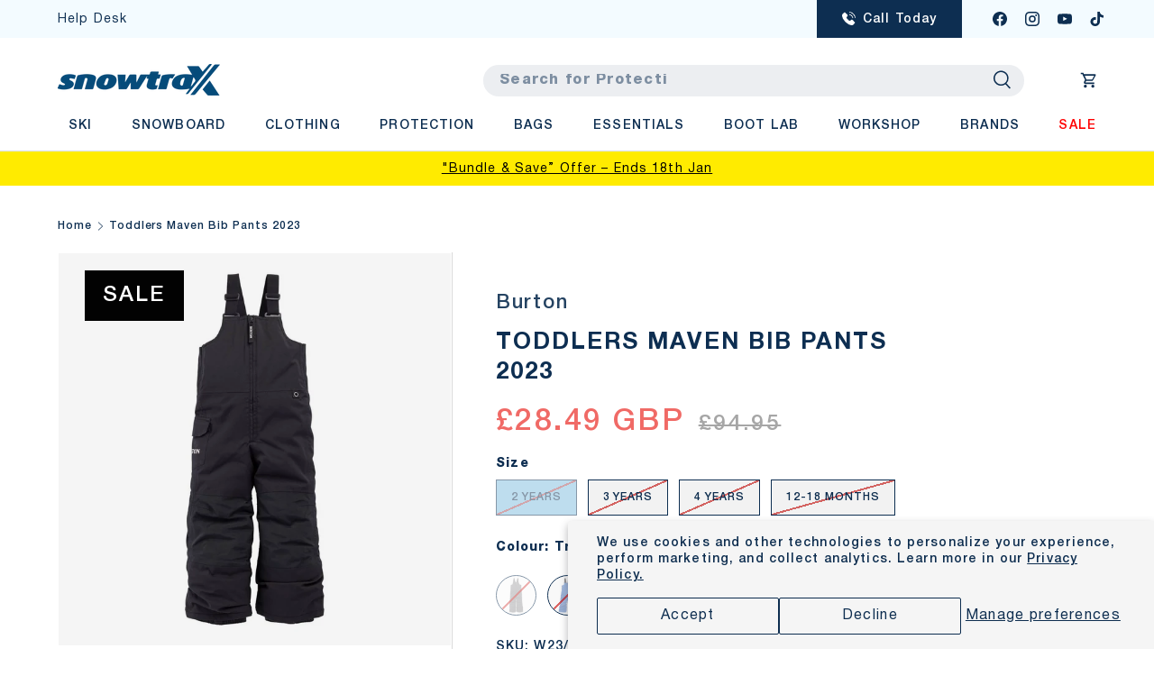

--- FILE ---
content_type: text/css
request_url: https://www.snowtraxstore.co.uk/cdn/shop/t/58/assets/faq_page.css?v=142102250032882103901766400929
body_size: -441
content:
#shopify-section-template--19839890129178__faqs #template--19839890129178__faqs{background:#fff}#shopify-section-template--19839890129178__faqs h2{color:#0d2e51;text-align:center;font-family:Helvetica Neue;font-size:45px;font-style:normal;font-weight:700;line-height:60px;letter-spacing:3.6px;text-transform:uppercase}#shopify-section-template--19839890129178__faqs h4{font-weight:400!important;font-size:19px!important}#shopify-section-template--19839890129178__faqs .disclosure__title:after{position:absolute;right:5px;top:50%;transform:translateY(-50%);content:"";background-image:url(/cdn/shop/files/arrow_down.png?v=1692350697);width:10px;height:10px;background-size:contain}#shopify-section-template--19839890129178__faqs .disclosure__toggle{display:none}#shopify-section-template--19839890129178__faqs .disclosure--row[open] .disclosure__title:after{background-image:url(/cdn/shop/files/arrow_up.png?v=1692350697)!important}#shopify-section-template--19839890129178__faqs .disclosure__title{position:relative}#shopify-section-template--19839890129178__d028b669-7a4c-4460-9896-9f9ec8a509ec .multi-column,#shopify-section-template--19839890129178__68975f99-62c5-411a-8b4a-06cb85a85bb7 #template--19839890129178__68975f99-62c5-411a-8b4a-06cb85a85bb7 .multi-column{height:200px}
/*# sourceMappingURL=/cdn/shop/t/58/assets/faq_page.css.map?v=142102250032882103901766400929 */


--- FILE ---
content_type: text/css
request_url: https://www.snowtraxstore.co.uk/cdn/shop/t/58/assets/returns_page.css?v=174539606837456709661766400929
body_size: -530
content:
#shopify-section-template--20494014775578__4f4a9d1b-7562-478c-ad43-c15c8416c54a p, #shopify-section-template--20494014775578__4f4a9d1b-7562-478c-ad43-c15c8416c54a h5
{
  text-align:left;
  font-size:18px;
}





#shopify-section-template--20494014775578__main h1
{
font-size:41px;
}

--- FILE ---
content_type: text/css
request_url: https://www.snowtraxstore.co.uk/cdn/shop/t/58/assets/custom-main.css?v=145852291343602825691766446066?v=28
body_size: 10732
content:
:root{--gutter: 5vw}html{overflow-x:hidden}@font-face{font-family:Helvetica Neue;src:url(/cdn/shop/files/HelveticaNeueCyr-Heavy.woff2?v=1692005502) format("woff2"),url(/cdn/shop/files/HelveticaNeueCyr-Heavy.woff?v=1692005502) format("woff"),url(/cdn/shop/files/HelveticaNeueCyr-Heavy.ttf?v=1692005502) format("truetype"),url(/cdn/shop/files/HelveticaNeueCyr-Heavy.eot?v=1692005501) format("eot");font-weight:700;font-style:normal}@font-face{font-family:Helvetica Neue;src:url(/cdn/shop/files/HelveticaNeueCyr-Bold.woff2?v=1692005501) format("woff2"),url(/cdn/shop/files/HelveticaNeueCyr-Bold.woff?v=1692005501) format("woff"),url(/cdn/shop/files/HelveticaNeueCyr-Bold.ttf?v=1692005502) format("truetype"),url(/cdn/shop/files/HelveticaNeueCyr-Bold.eot?v=1692005501) format("eot");font-weight:600;font-style:normal}@font-face{font-family:Helvetica Neue;src:url(/cdn/shop/files/HelveticaNeueCyr-Medium.woff2?v=1692005501) format("woff2"),url(/cdn/shop/files/HelveticaNeueCyr-Medium.woff?v=1692005502) format("woff"),url(/cdn/shop/files/HelveticaNeueCyr-Medium.ttf?v=1692005501) format("truetype"),url(/cdn/shop/files/HelveticaNeueCyr-Medium.eot?v=1692005501) format("eot");font-weight:500;font-style:normal}@font-face{font-family:Helvetica Neue;src:url(/cdn/shop/files/HelveticaNeueCyr-Roman.woff2?v=1692005502) format("woff2"),url(/cdn/shop/files/HelveticaNeueCyr-Roman.woff?v=1692005502) format("woff"),url(/cdn/shop/files/HelveticaNeueCyr-Roman.ttf?v=1692005501) format("truetype"),url(/cdn/shop/files/HelveticaNeueCyr-Roman.eot?v=1692005501) format("eot");font-weight:400;font-style:normal}@font-face{font-family:Helvetica Neue;src:url(/cdn/shop/files/HelveticaNeueCyr-Light.woff2?v=1692005501) format("woff2"),url(/cdn/shop/files/HelveticaNeueCyr-Light.woff?v=1692005501) format("woff"),url(/cdn/shop/files/HelveticaNeueCyr-Light.ttf?v=1692005502) format("truetype"),url(/cdn/shop/files/HelveticaNeueCyr-Light.eot?v=1692005501) format("eot");font-weight:300;font-style:normal}@font-face{font-family:Helvetica Neue;src:url(/cdn/shop/files/HelveticaNeueCyr-Thin.woff2?v=1692005501) format("woff2"),url(/cdn/shop/files/HelveticaNeueCyr-Thin.woff?v=1692005501) format("woff"),url(/cdn/shop/files/HelveticaNeueCyr-Thin.ttf?v=1692005501) format("truetype"),url(/cdn/shop/files/HelveticaNeueCyr-Thin.eot?v=1692005501) format("eot");font-weight:100;font-style:normal}h1,h2,h3,h4,h5,div,span,li,td,th,p,b,a,button,input,textarea,sup{font-family:Helvetica Neue,Helvetica,Inter,sans-serif!important;letter-spacing:.08em!important}.color1{color:#0d2e51!important}.color2{color:#254362!important}.color3{color:#83c5e9!important}.color4{color:#fff!important}.color5{color:#f3fbff!important}.color6{color:#f2f2f2!important}.color7{color:#f06a66!important}.color8{color:#ff6b00!important}.color9{color:#e6d674!important}.color10{color:#3cbba3!important}.color11{color:red!important}.text-align-center{text-align:center}.text-align-end{text-align:end}.text-align-start{text-align:start}.lower-case{text-transform:lowercase!important}.order-2{order:2}h1,h2,h3,h4,h5{font-weight:600!important}.large-line-height,.large-line-height p{line-height:2.3}.breadcrumbs .breadcrumbs-list__link,.breadcrumbs svg{color:#0d2e51}.displayNone{display:none!important}#product-media span.product-label{margin-top:20px!important;margin-left:30px!important;padding:15px 30px!important}#product-media span.boost-sd__product-label-text:after,#product-media span.product-label--sale:after{font-size:32px!important}.boost-sd__product-label--sale .boost-sd__product-label-text,.product-label--sale{max-width:none}.boost-sd__product-label--sale .boost-sd__product-label-text:after,.product-label--sale:after{content:"Sale";font-size:16px}.boost-sd__product-label--sale .boost-sd__product-label-text span,.product-label--sale{font-size:0}.shopify-section-group-header-group.cc-promo-strip .section{background:#ff786e}.section__header{margin-bottom:calc(var(--heading-gap) + 10px)}.section__header .h4,.card__title{font-size:23px!important}.cc-info-card-beside-image .section__block--heading,.cc-video .section__block--heading,.cc-info-card-over-image .section__block--heading,.page__title{font-size:33px!important}.slider-nav{position:relative;width:100%;left:auto;right:auto!important;transform:none!important;top:auto!important;opacity:1;display:flex;justify-content:space-between;padding:0 var(--gutter)}.slider-nav .slider-nav__btn,.slider-nav .slideshow-nav__btn{background-size:contain;background-position:center;background-repeat:no-repeat;background-image:url(/cdn/shop/files/arrow-next.png?v=1690973810);border:none;width:24px;height:24px;background-color:transparent}.slider-nav .slideshow-nav__btn{background-image:url(/cdn/shop/files/right-arrow-light.png?v=1691059031)}.slider-nav .slider-nav__btn[name=next],.slider-nav .slideshow-nav__btn[name=next]{right:0;left:auto;order:20;transform:translate(45px,150px)!important}.slider-nav .slider-nav__btn[name=prev],.slider-nav .slideshow-nav__btn[name=prev]{right:auto;left:0;order:10;transform:translate(-65px,150px)!important;background-image:url(/cdn/shop/files/arrow-prev.png?v=1701352866)}.slider-nav .slider-nav__btn svg,.cc-slideshow .slideshow-pagination{display:none}.social__link:hover>.icon,.social__link:hover>img{transform:none!important}.cc-top-header-bar,.cc-header,.cc-promo-strip{width:100vw;z-index:99999}.cc-top-header-bar{top:0}#header-top-bar{display:flex;justify-content:center;padding:9px calc(var(--gutter) - 20px) 9px var(--gutter);border:none;max-width:1650px;margin:0 auto;top:0}#header-top-bar .links-block a{margin-right:18px;font-size:14px;font-weight:400}#header-top-bar .buttons-block a{padding:18px 28px;line-height:100%;font-size:14px;font-weight:500}#header-top-bar .buttons-block img{display:inline-block;width:15px;margin-right:8px;transform:translateY(4px)}#header-top-bar .socials-block{padding-left:25px}#header-top-bar .socials-block .social__link{width:36px;height:36px;transform:translateY(4px)}.cc-header.not-active details{max-height:0!important}.cc-header.active-sticky details{max-height:none!important}.cc-header.not-active .main-menu__content .main-nav{max-height:0;overflow:hidden}.cc-header.active-sticky .main-menu__content .main-nav{max-height:none}.cc-header.not-active{position:fixed;top:0;z-index:99999}.cc-top-header-bar.active-sticky,.cc-header.active-sticky,.cc-promo-strip.active-sticky{position:fixed;z-index:99999}.cc-header.active-sticky{top:42px}.cc-promo-strip.active-sticky{top:171px}body.page-scrolled #main-content{margin-top:129px}body.page-scrolled.active-sticky #main-content{margin-top:167px}body.active-sticky #main-content{margin-top:206px}.cc-header .menu-burger{height:38px;width:0;display:none;cursor:pointer;transition-duration:.6s;background-image:url(/cdn/shop/files/open.jpg?v=1692114001);background-position:center;background-size:32px;background-repeat:no-repeat;transform:translateY(-5px)}.cc-header .menu-burger.active{width:50px;display:block}.cc-header .menu-burger.open{background-image:url(/cdn/shop/files/close.jpg?v=1692114001)}.cc-header .menu-burger.active{margin-bottom:0;transition:auto}.cc-header .header header{padding-top:13px;max-width:1650px;margin:0 auto}.cc-header header #search-bar input{max-width:600px;margin:0 0 0 auto;border-radius:20px;display:block;padding:10px 10px 10px 18px}.cc-header header #search-bar button{left:auto;right:12px;padding:0}.cc-header header #search-bar button svg{height:23px;width:23px}.cc-header header #search-bar button.search__reset,.cc-header header #search-bar speech-search-button{display:none}.cc-header header #search-bar .predictive-search__view-all{text-align:center}.cc-header header .header__icons{display:flex;flex:initial;padding-left:50px}.cc-header header .header__icons a{width:20px;height:20px;padding:0;margin-right:8px}.cc-header header .header__icons a img{width:auto;height:auto;max-width:100%;max-height:100%}.cc-header header .header__icons .header__cart-count{transform:translate(65%,-40%);background-color:#c80400}.cc-header header .header__icons .header__cart-count .header__cart-count-number{top:0}.cc-header header .main-menu__content .main-nav,.header .main-menu__content nav{justify-content:space-between;width:calc(100% - 6px);margin:0 0 0 6px}.cc-header header .main-menu__content .main-nav li{padding:0 0 9px}.cc-header header .main-menu__content .main-nav svg{display:none}.cc-header header .main-menu__content a{box-shadow:none;text-transform:uppercase;font-size:14px;font-weight:500;margin:0}.cc-header header .main-menu__content .main-nav__child a{text-transform:none}.cc-header header .main-menu__content .js-mega-nav.is-open a,.cc-header header .main-menu__content a:hover{box-shadow:inset 0 -2px 0 0 currentColor}.cc-header header .main-menu__content .main-nav .mega-nav{box-shadow:0 -11px 10px #f2f2f2;z-index:999999999;border:none;padding-bottom:0}.cc-header header .main-menu__content .main-nav .child-nav{display:flex;justify-content:space-around}.cc-header header .main-menu__content .main-nav .child-nav li{border:none!important}.cc-header header .main-menu__content .main-nav .child-nav .child-nav__item{box-shadow:none;font-weight:700;font-size:16px}.cc-header header .main-menu__content .main-nav .main-nav__grandchild{display:block}.cc-header header .main-menu__content .main-nav .main-nav__grandchild li{padding:0}.cc-header header .main-menu__content .main-nav .main-nav__grandchild .main-nav__item{box-shadow:none;border:none;color:#83c5e9;padding:0;font-size:14px;font-weight:400}.cc-header header .main-menu__content .main-nav .main-nav__grandchild .main-nav__item:hover{color:#c80400}.cc-header header .main-menu__content .mega-nav .section{margin-top:16px}.cc-header header .promo-strip__rte,.cc-promo-strip .promo-strip__rte{font-size:14px;font-weight:400;display:block!important}.cc-header .laptop-menu-toggle,.cc-header .laptop-menu{display:none}#mobile-header-bar{position:fixed;width:100vw;background-color:#0d2e51;z-index:999;bottom:0;left:0;display:none;border-radius:15px 15px 0 0;padding:8px 24px}#mobile-header-bar .inner{display:flex;justify-content:space-around}#mobile-header-bar .search-container{display:none}#mobile-header-bar .search-container.active{display:flex}#mobile-header-bar .search-container input{width:calc(100% - 112px);margin-right:12px}#mobile-header-bar .search-container a{color:#0d2e51;background-color:#fff;text-align:center;padding:4px 12px;width:100px}#mobile-header-bar img,#mobile-header-bar svg{width:auto;height:25px;color:#fff}#mobile-header-bar .inner .search-icon{cursor:pointer}#mobile-header-bar #cart-icon-bubble .header__cart-count{box-shadow:0 0 0 2px #c80400;background-color:#c80400}main.password-main{background-image:url(/cdn/shop/files/yann-allegre-83icOWazZZ4-unsplash_73bd98b8-8e12-48cc-8dd1-b811c39b829c.jpg?v=1695812687);background-position:center;background-size:cover;background-repeat:no-repeat}.cc-slideshow slide-show{max-height:calc(100vh - 275px);height:auto}.cc-slideshow .slideshow-ctrl{position:absolute;top:40%;bottom:auto}.cc-slideshow .slideshow-nav__counter{display:none}.cc-slideshow .slideshow-nav__btn{top:40%}.cc-slideshow .slideshow-nav__btn[name=next]{right:45px}.cc-slideshow .slideshow-nav__btn[name=prev]{left:45px}.cc-slideshow .slideshow-nav__btn:hover{background-color:transparent}.cc-slideshow .slideshow-nav__btn svg{display:none}.cc-logos-that-overlap{position:relative;z-index:10}.cc-logos-that-overlap .main-section{display:flex;justify-content:center;justify-content:space-evenly;padding:24px 0}.cc-logos-that-overlap .image-block{text-align:center}.cc-logos-that-overlap .image-block img{height:100%;width:100%;object-fit:contain}.cc-collection-list{padding:50px 0 0}.cc-collection-list .section{margin:0}.carousel .slider{scrollbar-color:transparent transparent}.cc-collection-list .carousel .slider{margin:0 100px;padding-bottom:0}.carousel .slider::-webkit-scrollbar,.carousel .slider::-webkit-scrollbar-thumb,.carousel .slider::-webkit-scrollbar-track,.carousel .slider__grid::-webkit-scrollbar,.carousel .slider__grid::-webkit-scrollbar-thumb,.carousel .slider__grid::-webkit-scrollbar-track{-webkit-box-shadow:none;background-color:transparent;outline:none;width:0px;scrollbar-color:transparent transparent}.cc-collection-list .slider__grid .slider__item{padding:12px}.cc-collection-list .slider__grid .card__media{box-shadow:none;border:none}.cc-collection-list .slider__grid .media{background-color:transparent!important;transform:none!important}.cc-collection-list .slider__grid .media img{object-fit:contain}.cc-collection-list .carousel .card-link{font-size:17px}.cc-collection-list .carousel .text-theme-text{display:none}.cc-collection-list .slider-nav{position:absolute;top:0!important;left:0}.cc-collection-list .slider-nav .slider-nav__btn,.cc-collection-list .slider-nav .slideshow-nav__btn{transform:none!important}@media (max-width: 800px) and (pointer: coarse){.cc-collection-list .slider-nav{display:block!important}.cc-collection-list .slider-nav .slider-nav__btn[name=prev],.cc-collection-list .slider-nav .slideshow-nav__btn[name=prev]{right:auto!important;left:10px!important;position:absolute}.cc-collection-list .slider-nav .slider-nav__btn[name=next],.cc-collection-list .slider-nav .slideshow-nav__btn[name=next]{right:10px!important;left:auto!important;position:absolute}}.cc-multi-card-column .section{background-position:center;background-repeat:no-repeat;background-size:cover;margin:0}.cc-multi-card-column .container{display:flex;justify-content:space-between;padding:100px var(--gutter)}.cc-multi-card-column .card-block{margin:8px;border-radius:12px;padding:40px;width:25%}.cc-multi-card-column .card-block.first{margin-left:0}.cc-multi-card-column .card-block.last{margin-right:0}.cc-multi-card-column .title-block{display:flex;border-bottom:1px solid;padding-bottom:18px;margin-bottom:18px;align-items:center}.cc-multi-card-column .title-block img{width:auto;height:100%}.cc-multi-card-column .title-block .card__title{margin:0 0 0 32px;font-weight:700}.cc-multi-card-column .text p{margin-bottom:0}.cc-multi-card-column .text .secondary{margin-top:24px;font-weight:600}.cc-multi-card-column .card-block a{border-radius:8px;text-transform:none}.cc-featured-collection .section{max-width:1650px}.cc-featured-collection .card{border:none!important;background-color:transparent!important}.cc-featured-collection .section .carousel .slider-nav__btn{top:-440px}.cc-featured-collection .carousel .slider{margin:0 25px}.cc-featured-collection .card__media,.cc-featured-collection .media{background-color:#fff!important}.cc-featured-collection .product-label{padding:6px 14px}.cc-featured-collection a{font-weight:400;font-size:18px;text-align:left;line-height:1}.cc-featured-collection p{font-weight:400;font-size:16px;text-align:left;line-height:1}.cc-featured-collection .card__info{text-align:left}.cc-featured-collection .card__vendor{color:#254362;opacity:1}.cc-featured-collection .card__info .price{margin-top:8px}.cc-featured-collection .price__default{display:flex}.cc-featured-collection .price__current,.cc-featured-collection .price__was{display:block;text-align:left;padding:0 16px 0 0;width:auto;font-size:18px;line-height:1}.cc-featured-collection .price__from,.cc-featured-collection .price__was{display:none}.cc-featured-collection .price__was{color:#a4a4a4;order:1}.cc-featured-collection .price__current{order:2}.cc-featured-collection .price__current.on-sale{color:#f06a66}.cc-featured-collection .price__was:before{content:"RRP  "}.cc-featured-collection .price--on-sale .price__current{order:10}.cc-featured-collection .price--on-sale .price__was{display:block;color:#a6a6a6;order:20}.cc-info-card-beside-image .section{padding:0}.cc-info-card-beside-image .media-with-text{max-width:none}.cc-info-card-beside-image .media-with-text__text{padding:100px!important}.cc-info-card-beside-image .text-center h2{margin:20px 0 12px}.cc-info-card-beside-image .text-center .btn{width:100%;padding:24px}.cc-info-card-beside-image .media-with-text__media .media{height:100%;padding:0!important;min-height:500px}.cc-info-card-over-image .section{padding:0;background-repeat:no-repeat;background-size:cover}.cc-info-card-over-image .info-card{max-width:100%}.cc-info-card-over-image .info-card{padding:100px!important}.cc-info-card-over-image .info-card h2{margin:20px 0 12px}.cc-info-card-over-image .info-card .btn{width:100%;padding:24px;font-weight:500}.cc-info-card-over-image .info-card .media{height:100%;padding:0!important;min-height:500px}.cc-horizontal-tabs .tabs-section{display:flex}.cc-horizontal-tabs .tabs-container{width:500px}.cc-horizontal-tabs .content-container{width:calc(100% - 500px)}.cc-horizontal-tabs .tabs-container h4{margin:0 60px 0 0;padding:14px 24px 14px 0;border-bottom:1px solid #A6A6A6;background-image:url(/cdn/shop/files/arrow-next.jpg?v=1694434380);background-position:center right;background-repeat:no-repeat;background-size:auto 7px;color:#a6a6a6;text-transform:none;font-size:18px;cursor:pointer;font-weight:400!important}.cc-horizontal-tabs .tabs-container .active h4,.cc-horizontal-tabs .tabs-container h4:hover{color:#ff6b00;background-image:url(/cdn/shop/files/arrow-next_1.jpg?v=1694434380);font-weight:600!important}.cc-horizontal-tabs .content-container h5{color:#83c5e9;border-bottom:1px solid #f2f2f2;font-size:2.6em;transform:translateY(-22px);padding:0 0 20px;margin:0}.cc-horizontal-tabs .content-container .content-block{color:#0d2e51;display:none}.cc-horizontal-tabs .content-container .content-block.active{display:block}.cc-horizontal-tabs .content-container .text-container{display:flex;justify-content:space-between}.cc-horizontal-tabs .content-container .text-container .column{width:calc(50% - 16px)}.cc-horizontal-tabs .content-container .content-block li{list-style:outside;margin:0 0 1em 1em}.cc-map-section{margin-bottom:calc(var(--section-gap) * var(--fluid-1-5))}.cc-map-section .info-box{max-width:calc(var(--page-width, 1320px) + var(--gutter) * 2);margin:0 var(--gutter);text-align:center;border-radius:16px;transform:translateY(80px);padding:60px 24px 32px}.cc-map-section .info-box h4{font-weight:700;letter-spacing:1px}.cc-map-section .info-box img{height:100px;transform:translate(-50%);position:absolute;top:-60px;left:50%}.cc-map-section iframe{width:100%;height:600px;margin-bottom:75px}.cc-map-section .underlay{margin-bottom:-245px}.cc-info-card-grid{display:flex;margin-bottom:80px;justify-content:space-between}.cc-info-card-grid .multi-block,.cc-info-card-grid .info-card{width:calc(50vw - 20px)}.cc-info-card-grid .info-card{border-radius:10px 0 0 10px;overflow:hidden;padding:50px 80px}.cc-info-card-grid .multi-block{align-self:stretch;overflow:hidden;border-radius:0 0 10px 10px}.cc-info-card-grid .multi-block .info-card{border-radius:0 10px 10px 0;margin:0 20px 20px 0;min-height:50%}.cc-info-card-grid .multi-block .info-card:last-child{margin-bottom:0}.cc-info-card-grid .image-container{max-width:100%;margin-bottom:60px}.cc-info-card-grid h4{font-size:18px;font-weight:600}.cc-info-card-grid .info-card li{list-style:outside;margin:0 0 1em 1em}.cc-services-cards .container{display:flex;justify-content:center;width:100%}.cc-services-cards .service-block{max-width:100%;margin:45px 12px 6px}.cc-services-cards .service-type{width:110px;padding:4px;border-radius:50%;height:110px;display:flex;justify-content:center;align-items:center;margin:0 auto;transform:translateY(50%)}.cc-services-cards .service-type h5{margin:0;font-weight:600!important;font-size:15px;letter-spacing:1px}.cc-services-cards .title{padding:75px 8px 0;border-radius:12px 12px 0 0}.cc-services-cards .title.padding-bottom{padding-bottom:16px}.cc-services-cards .title h2{font-weight:700;letter-spacing:1px;margin:0}.cc-services-cards .banner{border-radius:12px 12px 0 0;margin-top:-12px;padding:12px}.cc-services-cards .title h4,.cc-services-cards .banner h4{margin:0;padding-bottom:24px;font-weight:400!important;font-size:18px;text-transform:none;letter-spacing:1px}.cc-services-cards .banner h4,.cc-services-cards .banner p{margin:0;padding:0}.cc-services-cards .banner p{font-size:12px}.cc-services-cards .dividing-line{height:1px}.cc-services-cards .information{align-items:center;padding:32px 45px;border-radius:0 0 12px 12px;min-height:220px}.cc-services-cards .tall-section .information{min-height:350px}.cc-services-cards .information ul{list-style:disc}.cc-services-cards .additional-information{border-radius:12px;padding:18px;margin:24px 0;min-height:140px}.cc-services-cards .additional-information p{margin:0;font-size:14px;line-height:1.6}.cc-pricing-cards .container{display:flex;justify-content:center;width:100%}.cc-pricing-cards .service-block{max-width:100%;margin:0 12px 45px}.cc-pricing-cards .service-type{width:80%;padding:16px 24px;border-radius:12px;display:flex;justify-content:center;align-items:center;margin:0 auto;transform:translateY(50%)}.cc-pricing-cards .service-type h5{margin:0;font-size:18px;font-weight:700;letter-spacing:1px}.cc-pricing-cards .title{padding:75px 8px 0;border-radius:12px 12px 0 0}.cc-pricing-cards .title h2{font-weight:700;letter-spacing:1px;margin:0}.cc-pricing-cards .title h4{margin:0;padding-bottom:24px;font-size:20px;text-transform:none;letter-spacing:1px}.cc-pricing-cards .dividing-line{height:1px}.cc-pricing-cards .information{padding:18px 32px;min-height:175px;border-radius:0 0 12px 12px}.cc-pricing-cards .tall-section .information{min-height:340px}.cc-pricing-cards .tall-section .information.no-height{min-height:0!important}.cc-pricing-cards .information.titleless{padding-top:45px;margin-top:-8px;border-radius:12px}.cc-pricing-cards .information .row{display:flex;justify-content:space-between;width:100%}.cc-pricing-cards .information .row div{display:flex}.cc-pricing-cards .information .row .info{width:calc(100% - 100px)}.cc-pricing-cards .information .row .price{width:100px;justify-content:end}.cc-pricing-cards .additional-information{border-radius:12px;padding:18px;margin:24px 0}.cc-pricing-cards .additional-information p{margin:0}.cc-multi-column .multi-column{border-radius:18px;overflow:hidden}.cc-multi-column .multi-column:first-child{border-radius:0 18px 18px 0}.cc-multi-column .multi-column:last-child{border-radius:18px 0 0 18px}.cc-multi-column .multi-column .card__info{padding:100px}.cc-brands-grid .brands-grid{display:flex;flex-wrap:wrap}.cc-brands-grid .brands-grid .brand-block{padding:20px 32px;width:14.28%}.cc-brands-grid .brands-grid .brand-block.hidden,.cc-brands-grid .brands-grid img.hidden,.boost-sd__filter-block .boost-sd-layout .boost-sd__pagination-load-more-container-item{display:none}.cc-collection-promo-cards{background-color:#f2f2f2}#load-more-brands{color:#000;cursor:pointer;display:block;margin:0 auto;width:300px;text-decoration:underline;text-align:center;padding-bottom:12px;font-size:18px}#load-more-brands img{display:inline-block;height:6px;margin:10px 0 0 19px}#load-more-brands .load-bar{height:2px;margin:26px 0 50px;position:relative}.cc-overlay-on-image{position:relative;z-index:-1}.cc-overlay-on-image .inner-block{display:flex;background-size:cover;background-repeat:no-repeat}.cc-overlay-on-image .overlay-block{max-width:70%;margin:0 auto;padding:80px 110px;border-radius:10px}.cc-overlay-on-image .overlay-block.has-banner{padding-bottom:0}.cc-overlay-on-image .overlay-block h6{font-weight:600;margin-bottom:24px}.cc-overlay-on-image .banner{display:flex;align-items:center;border-radius:10px;padding:12px 45px;transform:translateY(40%);max-width:850px;margin:0 auto;justify-content:space-around}.cc-overlay-on-image .banner .price{font-size:70px;font-weight:600;width:200px}.cc-overlay-on-image .banner h4{margin:0}.cc-info-image-split .section{display:flex}.cc-info-image-split .info-card,.cc-info-image-split .image-block{width:50%}.cc-info-image-split .info-card{padding:45px calc(10px + 5%);align-self:center}.cc-info-image-split .image-block{background-repeat:no-repeat;background-size:cover}.cc-image-bottom-banner .banner{text-align:center;max-width:800px;margin:0 auto;transform:translateY(50%);border-radius:10px;padding:16px 24px}.cc-image-bottom-banner .banner h4{margin:0}.cc-image-bottom-banner .image-block{width:100%}.cc-image-bottom-banner .info-block{text-align:center;padding:32px 24px 0}.cc-image-bottom-banner .content{max-width:600px;margin:16px auto 0}.cc-image-bottom-banner .button{display:inline-block;padding:12px 32px;transform:translateY(50%)}.cc-rich-text .small-margin{margin-top:32px;margin-bottom:32px}.cc-rich-text .section__block{margin:0 auto}.cc-opening-hours-table{text-align:center}.cc-opening-hours-table .section__block{margin:24px 0 45px}.cc-opening-hours-table table{max-width:600px;margin:0 auto;border-collapse:collapse}.cc-opening-hours-table table tr{color:red}.cc-opening-hours-table table tr.is-open{color:#0d2e51}.cc-opening-hours-table td{border-top:1px solid #f2f2f2;border-bottom:1px solid #f2f2f2;padding:12px 24px 12px 4px;text-transform:uppercase}.cc-opening-hours-table table img{height:18px;display:block}.cc-opening-hours-table table .wide-width{min-width:275px}.cc-opening-hours-table table .medium-width{min-width:175px}.cc-opening-hours-table .bottom-text{color:red;margin:45px 0 24px}.cc-list-collections .container ul{max-width:1400px;margin:0 auto;display:flex;flex-wrap:wrap;row-gap:0;column-gap:0}.cc-list-collections .container li{margin:10px;width:calc(25% - 20px)}.cc-list-collections .container .card__collection{height:calc(25vw - 20px);max-height:330px}.cc-list-collections .container ul img{padding:0}.cc-list-collections .card__info{text-align:center;padding:12px;background-color:#0d2e51}.cc-list-collections li:hover .card__info{background-color:#83c5e9}.cc-list-collections .card__info p{margin:0}.cc-list-collections .card__info .card-link{color:#fff}.cc-list-collections .card__info .text-theme-text{display:none}.cc-list-collections .container li.pos1.desk-row,.cc-list-collections .container li.pos3.desk-alt-row{width:calc(50% - 20px)}.cc-parent-collection-grid .collection-grid .card__media,.cc-parent-collection-grid .collection-grid .card__media .media{border:none;height:100%}.cc-parent-collection-grid .collection-grid ul{max-width:1400px;margin:0 auto 100px;display:flex;flex-wrap:wrap;row-gap:0;column-gap:0}.cc-parent-collection-grid .collection-grid li{margin:10px;width:calc(25% - 20px)}.cc-parent-collection-grid .collection-grid .card__collection{height:calc(25vw - 20px);max-height:330px}.cc-parent-collection-grid .collection-grid ul img{padding:0;position:relative}.cc-parent-collection-grid .collection-grid .card__info{text-align:center;padding:12px;background-color:#0d2e51}.cc-parent-collection-grid .collection-grid li:hover .card__info{background-color:#83c5e9}.cc-parent-collection-grid .collection-grid .card__info p{margin:0}.cc-parent-collection-grid .collection-grid .card__info .card-link{color:#fff}.cc-parent-collection-grid .collection-grid .card__info .text-theme-text{display:none}.cc-parent-collection-grid .collection-grid li.pos1.desk-row,.cc-parent-collection-grid .collection-grid li.pos3.desk-alt-row{width:calc(50% - 20px)}.cc-main-product{margin-top:60px}.product-breadcrumbs .breadcrumbs{margin-left:auto!important;width:var(--product-info-width)!important;padding-left:var(--product-column-padding)!important;transform:translateY(40px);padding-top:40px}.cc-main-product #product-media{padding-bottom:0;transform:translateY(-40px)}.cc-main-product h1,.cc-main-product a,.cc-main-product p,.cc-main-product div,.cc-main-product li,.cc-main-product .tablist__tab,.cc-main-product .opt-label,.cc-main-product quantity-input label{color:#0d2e51}.cc-main-product .product-vendor a{color:#254362}.cc-main-product .media-gallery .media-ctrl{display:none}.cc-main-product .product-info .vendor-logo{right:0;position:absolute;width:auto;height:auto;max-width:150px;max-height:100px}.cc-main-product .product-info .vendor-logo .logo{transform:translateY(-46px)}.cc-main-product .product-info .vendor-logo .vendor-content{display:none}.cc-main-product .product-info__block{width:100%;margin:0}.cc-main-product .product-info__title{padding-right:175px;margin-top:11px!important}.cc-main-product .product-sku.below-variants{font-size:.88em}.cc-main-product .info-columns{display:flex}.cc-main-product .info-columns .column{width:calc(50% - 25px)}.cc-main-product .info-columns .column.left{margin-right:50px}.product-info__block.payment-block{padding:26px 0;border-top:1px solid #E0E0E0;border-bottom:1px solid #E0E0E0}.cc-main-product .product-info__block.payment-block .mb-4{margin:0}.cc-main-product .product-info__block.product-price{padding:12px 0 24px}.cc-main-product .product-info__block .product-info__price .price__was{color:#a6a6a6}.cc-main-product .mt-8.mb-8{background-color:#e0e0e0;margin:0}.cc-main-product #Globo-Back-In-Stock{display:none}.cc-main-product .product-options .option-selector{display:flex;justify-content:end}.cc-main-product .product-options .option-selector__btns{padding-left:150px}.cc-main-product .product-options .label{transform:translateY(25px);overflow:visible}.cc-main-product .product-options .label.color{font-size:0;letter-spacing:0}.cc-main-product .product-options .label.color .colorLabel{font-size:14px}.cc-main-product .product-options .option-selector__label-value{display:none}.cc-main-product .product-options label.opt-label--image,.cc-main-product .product-options label.opt-label--swatch{max-width:45px;max-height:45px}.cc-main-product .product-options label.opt-label--btn{font-weight:500;font-size:12px}.is-unavailable+.opt-label:not(.opt-label--image),.is-unavailable+.opt-label .opt-label__media:after{background:linear-gradient(to bottom right,transparent calc(50% - 1px),rgba(200,4,0,.6) calc(50% - 1px),rgba(200,4,0,.6) calc(50% + 1px),transparent calc(50% + 1px)) no-repeat!important}.cc-main-product .opt-label{border:1px solid #0D2E51;color:#0d2e51}.cc-main-product .opt-btn:checked+label.opt-label--btn{color:#0d2e51!important;border-color:#0d2e51!important;background-color:#83c5e9!important}.opt-btn.is-unavailable:checked+.opt-label:not(.opt-label--swatch){opacity:.5!important;color:#0d2e51!important;border-color:#0d2e51!important}.product-info__block.product-backorder{margin:0 0 16px}.cc-main-product quantity-input{flex-basis:0!important}.cc-main-product .quantity-container{display:flex;align-items:center;width:100%;padding:24px 0;justify-content:space-between;gap:20px}.fd{display:flex;flex-direction:column;align-items:baseline;flex:1 1 90%}.cc-main-product .quantity-container span{margin:0 24px 0 0}.cc-main-product quantity-input input,.cc-main-product quantity-input button{color:#0d2e51!important;background-color:#e0e0e0!important}.cc-main-product quantity-input input{max-height:38px}.cc-main-product quantity-input .qty-input{width:90px}.cc-main-product .product-description{padding:12px 0 0;height:225px;overflow:visible}.cc-main-product .product-description ul,.cc-product-details .product-description ul{padding:0}.cc-main-product .product-description li:before,.cc-product-details .product-description li:before{position:absolute;transform:translateY(100%);margin-top:0}.cc-main-product .product-info__block.liquid-block{height:205px;display:flex;justify-content:end;align-content:end;align-items:end}.cc-main-product table.info-points tr:hover{text-decoration:underline}.cc-main-product table.info-points td{padding:10px 10px 0 0}.cc-main-product table.info-points svg{width:40px;transform:translateY(5px)}.cc-main-product table.info-points td{border:none!important}.cc-main-product table.info-points .text,.cc-main-product table.info-points .text a{font-size:14px;font-weight:500}.cc-main-product .cart-block{border:none}.cc-main-product .cart-block .product-info__add-to-cart{display:flex;flex-wrap:wrap}.cc-main-product .cart-block .payment-block{width:100%;padding:24px 0 45px;border-top:1px solid #E0E0E0}.cc-main-product .cart-block .seperator-long{position:absolute;height:1px;width:calc(100% - 47px);left:47px;background-color:#e0e0e0}.cc-main-product .cart-block .product-info__price .price__current{font-size:55px;font-weight:500}.cc-main-product .cart-block .product-info__price .price__current.on-sale{color:#f06a66}.cc-main-product .cart-block .product-info__price .price--on-sale .price__was:before{content:"RRP  "}.cc-main-product .cart-block .payment-block .mb-4{margin:0}.cc-main-product .cart-block .payment-block svg{max-width:38px}.cc-main-product .cart-block .product-info__add-button button{text-transform:none;font-weight:500;font-size:16px;padding:22px 20px;display:flex;justify-content:center}.cc-main-product .cart-block .product-info__add-button button:before{content:"a";background-image:url(/cdn/shop/files/Cart-white.png?v=1701350886);background-position:center;background-repeat:no-repeat;background-size:contain;font-size:32px;color:transparent;margin-right:14px;height:17px}.cc-main-product .cart-block .product-info__add-button img{height:18px;margin-right:14px}.cc-main-product .singleProductPreOrderForm .gPreorderSellingPlanWrapper,.cc-main-product .singleProductPreOrderForm .gPreorderTopMessage,.cc-main-product .singleProductPreOrderForm .gPreorderWarning{display:none!important}.cc-main-product .singleProductPreOrderForm .gPreorderBtn{background-color:#0d2e51!important;border:none!important}#title-copy-popup{display:none;position:fixed;top:50vh;left:50vw;transform:translate(-50%,-50%);width:calc(100vw - 24px);max-width:1000px;background-color:#0d2e51;padding:0 0 45px 50px;z-index:9999999}#title-copy-popup.active{display:block}#title-copy-popup .inner-container{display:flex;justify-content:space-between;align-items:start}#title-copy-popup .column.left{margin-right:32px}#title-copy-popup .column.left img{width:350px}#title-copy-popup .column.right{padding-right:32px}#title-copy-popup h5,#title-copy-popup p,#title-copy-popup a,#title-copy-popup span{color:#fff;margin-bottom:0}#title-copy-popup h5{font-style:italic;font-weight:400!important}#title-copy-popup a{text-decoration:underline}#title-copy-popup .inner-container.bottom{justify-content:end;margin-bottom:60px}#title-copy-popup .inner-container .close{margin:32px 0 0;cursor:pointer;font-weight:500}#title-copy-popup .inner-container .close img{margin-right:12px}.cc-product-details .container{width:100%!important;padding-right:0!important;max-width:none!important}.cc-product-details .tablist{background-color:#f6f6f6}.cc-product-details .tablist button{color:#0d2e51;text-decoration:none;margin:0 6px 0 0;padding:16px 32px;border-bottom:3px solid transparent;text-transform:uppercase}.cc-product-details .tablist button[aria-selected=true]{border-color:#ff6b00}.cc-product-details .product-details__block p,.cc-product-details .product-details__block div,.cc-product-details .product-details__block a{color:#0d2e51}.cc-product-details .product-details__block a:hover{color:#c80400}.cc-product-details .product-details__block .product-vendor img{max-width:200px;margin:8px 0 24px}.cc-product-details details-disclosure summary{border-top:1px solid #E0E0E0;border-bottom:1px solid #E0E0E0;padding:12px 0!important}.cc-product-details details-disclosure summary .disclosure__title{font-size:1em}.cc-product-details details-disclosure .disclosure__toggle svg{color:#0d2e51;width:28px;height:28px}.cc-product-details details-disclosure .disclosure__content{color:#0d2e51;margin-top:24px}.cc-product-recommendations .section{background-color:#f6f6f6;margin:75px 0 -145px;padding:60px 0 0}.cc-product-recommendations .carousel{max-width:1650px;margin:0 auto}.cc-product-recommendations .slider__grid{grid-auto-columns:calc(25% - 24px)!important;row-gap:0!important;column-gap:24px!important}.cc-product-recommendations .card{border:none!important;background-color:transparent!important}.cc-product-recommendations .section .carousel .slider-nav__btn{top:-440px}.cc-product-recommendations .carousel .slider{margin:0 25px}.cc-product-recommendations .card__media,.cc-product-recommendations .media{background-color:#fff!important}.cc-product-recommendations .product-label{padding:6px 14px}.cc-product-recommendations a{font-weight:400;font-size:18px;text-align:left;line-height:1}.cc-product-recommendations p{font-weight:400;font-size:16px;text-align:left;line-height:1}.cc-product-recommendations .card__info{text-align:left}.cc-product-recommendations .card__vendor{color:#254362;opacity:1}.cc-product-recommendations .card__info .price{margin-top:8px}.cc-product-recommendations .price__default{display:flex}.cc-product-recommendations .price__current,.cc-product-recommendations .price__was{display:block;text-align:left;padding:0 16px 0 0;width:auto;font-size:18px;line-height:1}.cc-product-recommendations .price__from,.cc-product-recommendations .price__was{display:none}.cc-product-recommendations .price__was{color:#a4a4a4;order:1}.cc-product-recommendations .price__current{order:2}.cc-product-recommendations .price__current.on-sale{color:#f06a66}.cc-product-recommendations .price__current span{margin-right:8px}.cc-product-recommendations .price--on-sale .price__current{order:10}.cc-product-recommendations .price--on-sale .price__was{display:block;color:#a6a6a6;order:20}.shopify-app-block{overflow-x:hidden;max-width:100vw}.shopify-app-block .boost-sd__filter-block .boost-sd__collection-header,.shopify-app-block .boost-sd__filter-block .boost-sd__toolbar-item--view-as,.shopify-app-block .boost-sd__filter-block .boost-sd__toolbar-item--product-count,.boost-sd__filter-block .boost-sd__search-form-wrapper{display:none}.shopify-app-block .boost-sd__filter-block .boost-sd__toolbar-container{height:0;margin:0 var(--gutter) 0 auto;width:300px}.shopify-app-block .boost-sd__filter-tree-horizontal-option-list{padding-right:200px}.shopify-app-block .boost-sd__filter-block .boost-sd__toolbar-container .boost-sd__toolbar-item--sorting{z-index:10;top:100px}.shopify-app-block .boost-sd__filter-tree-horizontal-refine-by{display:none!important}.shopify-app-block .boost-sd__filter-option,.shopify-app-block .boost-sd__sorting{border-top:2px solid #f2f2f2!important;border-bottom:2px solid #f2f2f2!important}.shopify-app-block .boost-sd__filter-option{margin:0 32px 12px 0}.shopify-app-block .boost-sd__filter-option.hasActive{border-color:#83c5e9!important}.shopify-app-block .boost-sd__filter-option .boost-sd__filter-option-label{margin-bottom:0;padding:4px 0 4px 6px}.shopify-app-block .boost-sd__filter-option .boost-sd__filter-option-itemwrapper{background-color:#eaeaea;padding:18px 14px;width:350px}.shopify-app-block .boost-sd__filter-option .boost-sd__filter-option-item-button{padding:12px 8px 12px 40px;background-color:#fff;border-radius:10px;font-weight:400}.shopify-app-block .boost-sd__filter-option .boost-sd__filter-option-item-button:before{top:13px;left:10px;border-color:#fff}.shopify-app-block .boost-sd__filter-option .boost-sd__filter-option-item-button:after{top:17px;left:13px;border-color:#fff}.shopify-app-block .boost-sd__filter-option .boost-sd__filter-option-item-button.boost-sd__filter-option-item-button--selected,.shopify-app-block .boost-sd__filter-option .boost-sd__filter-option-item-button.boost-sd__filter-option-item-button--selected span{background-color:#416389;color:#fff;font-weight:600}.shopify-app-block .boost-sd__filter-option .boost-sd__filter-option-item-label{text-transform:capitalize}.shopify-app-block .boost-sd__sorting{padding:9px 0}.shopify-app-block .boost-sd-layout{max-width:none}.page-scrolled .boost-sd__filter-tree-horizontal-content{top:85px!important;position:fixed!important;background-color:var(--boostsd-filter-tree-horizontal-background-color);width:100vw;left:0;right:0;padding:0 var(--gutter);z-index:2;max-width:none!important}body.header-is-sticky div.boost-sd__filter-tree-horizontal-content{top:var(--header-end)!important}.shopify-app-block .boost-sd-layout .boost-sd-left{padding:0 var(--gutter);background-color:#fff}.shopify-app-block .boost-sd-layout .boost-sd-right{margin-top:0;padding-top:12px!important}.shopify-app-block .boost-sd-layout .boost-sd-right .boost-sd__in-collection-search{display:none}.shopify-app-block .boost-sd-layout .boost-sd-right .boost-sd__product-list{padding:50px var(--gutter) 32px;background-color:#f2f2f2}.cc-apps .boost-sd__filter-block .boost-sd__filter-tree-toggle-button-title,.boost-sd__filter-tree-vertical-sticky-overlay .boost-sd__filter-tree-vertical-toolbar-middle{font-size:0!important}.cc-apps .boost-sd__filter-block .boost-sd__filter-tree-toggle-button-title:before,.boost-sd__filter-tree-vertical-sticky-overlay .boost-sd__filter-tree-vertical-toolbar-middle:before{content:"Filter";color:#0d2e51;font-size:14px!important;letter-spacing:1px!important}.shopify-app-block .boost-sd-layout .boost-sd__product-item{width:calc(20% - var(--boostsd-product-list-gap-desktop))!important}.shopify-app-block .boost-sd__filter-block .boost-sd__toolbar-item--sorting span,.shopify-app-block .boost-sd__filter-block .boost-sd__toolbar-item--sorting li{color:#0d2e51;text-transform:none;font-size:14px}.shopify-app-block .boost-sd__product-item .boost-sd__product-item-grid-view-layout-image{overflow:hidden}.shopify-app-block .boost-sd__product-item .boost-sd__product-item-grid-view-layout-image img{object-fit:contain;background-color:#fff}.shopify-app-block .boost-sd__product-label{padding:6px 14px;text-transform:uppercase;font-weight:400;font-size:12px;margin:12px 0 6px!important;background-color:#f06a66!important}.shopify-app-block .boost-sd__product-label.boost-sd__product-label--soldout{background-color:#0d2e51!important}.shopify-app-block .boost-sd__product-item .boost-sd__product-image-row--bottom{display:none}.shopify-app-block .boost-sd__filter-block .boost-sd__product-vendor,.shopify-app-block .boost-sd__filter-block .boost-sd__product-title,.shopify-app-block .boost-sd__filter-block .boost-sd__format-currency,.shopify-app-block .boost-sd__filter-block .boost-sd__format-currency--price-compare{font-weight:400;font-size:18px;text-align:left;line-height:1}.shopify-app-block .boost-sd__filter-block .boost-sd__product-vendor{color:#254362!important;order:10}.shopify-app-block .boost-sd__filter-block .boost-sd__product-title{color:#0d2e51!important;order:20}.shopify-app-block .boost-sd__filter-block .boost-sd__product-price{order:30}.shopify-app-block .boost-sd__filter-block .boost-sd__product-price-content{display:flex}.shopify-app-block .boost-sd__filter-block .boost-sd__format-currency{order:10;color:#0d2e51!important}.shopify-app-block .boost-sd__filter-block .boost-sd__format-currency--price-compare span{display:block}.shopify-app-block .boost-sd__filter-block .boost-sd__format-currency--price-compare span:before{content:"RRP  "}.shopify-app-block .boost-sd__filter-block .boost-sd__product-price-content.on-sale .boost-sd__format-currency{color:#f06a66!important}.shopify-app-block .boost-sd__filter-block .boost-sd__format-currency--price-compare,.shopify-app-block .boost-sd__filter-block .boost-sd__product-price-content.on-sale .boost-sd__format-currency--price-compare{order:20;color:#a6a6a6!important}.cc-collection-promo-cards .promo-origin-container{display:none}.shopify-app-block .boost-sd-layout .boost-sd__product-item.promo-card{background-position:center;background-repeat:no-repeat;background-size:cover}.shopify-app-block .boost-sd-layout .boost-sd__product-item.promo-card .button{position:absolute;bottom:20px;width:calc(100% - 40px);left:20px;padding:15px;text-align:center;font-size:18px;text-transform:uppercase}.cc-main-login .section__header h1,.cc-main-register .section__header h1{font-size:24px}.cc-main-register .form label,.cc-main-register .form input,.cc-main-register .form p,.cc-main-register .form a,.cc-main-login .section__header p,.cc-main-login .form label,.cc-main-login .form input,.cc-main-login .form p,.cc-main-login .form a{color:#0d2e51}.cc-main-login .btn--primary{font-weight:500}.cc-main-register .form input,.cc-main-login .form input{border:1px solid #0d2e51}#cart-drawer{z-index:999999}#cart-drawer a,#cart-drawer dt,#cart-drawer dd,#cart-drawer s,#cart-drawer h2,#cart-drawer span,#cart-drawer small,#cart-drawer button{color:#254362}#cart-drawer .text-theme-light{color:#83c5e9}#cart-drawer .price__was{color:#c80400}#cart-drawer .drawer__footer button,#cart-drawer .js-cart-empty a{color:#fff}#cart-drawer .btn img{display:none}#cart-drawer .slider-nav .slider-nav__btn[name=prev]{transform:translate(-200px,90px)!important;z-index:999}#cart-drawer .slider-nav .slider-nav__btn[name=next]{transform:translate(65px,90px)!important;z-index:999}.cc-main-cart .js-cart-title{font-size:23px}.cc-main-cart p,.cc-main-cart span,.cc-main-cart div,.cc-main-cart strong,.cc-main-cart a,.cc-main-cart input,.cc-main-cart textarea{color:#0d2e51}.cc-main-cart .btn--primary{color:#fff;font-weight:500}.cc-main-cart .text-theme-light{color:#83c5e9}.cc-main-cart textarea{border:1px solid #0d2e51}.cc-main-cart .qty-input input,.cc-main-cart .qty-input button{border:1px solid #0d2e51!important;color:#0d2e51!important}.cc-main-cart .qty-input input{min-width:75px;margin:0 2px}.cc-main-cart .price__was{color:#c80400}.cc-main-cart .carousel .slider-nav,.cc-main-cart .slider-nav__btn,.cc-main-cart .btn--icon-with-text img{display:none}.cc-full-image-linkable .image-container{margin:0 auto}.cc-full-image-linkable .image-container img{width:100%}.section.customer p,.section.customer th,.section.customer td,.section.customer a,.section.customer .link{color:#0d2e51}.section.customer .badge{display:none}.section.customer side-drawer input,.section.customer side-drawer select{border:1px solid #0d2e51}.cc-contact-form-overlay{display:none}.cc-contact-form-overlay.active{display:block}.formOverlayToggle{cursor:pointer}.cc-contact-form-overlay .background-close{position:fixed;left:0;top:0;z-index:100000;width:100vw;height:100vh;background-color:#0009}.cc-contact-form-overlay .form-container{position:fixed;left:50vw;top:50vh;z-index:1000000;max-width:90vw;max-height:90vh;background:none;width:1000px;margin:0 auto;background-color:#fff;overflow:visible;transform:translate(-50%,-50%)}.cc-contact-form-overlay .inner-container{padding:12px 16px 60px}.cc-contact-form-overlay .open-close{transform:translate(50%,-50%);width:35px;height:35px;margin:0 0 0 auto}.cc-contact-form-overlay .open-close img{position:absolute;cursor:pointer}.cc-contact-form-overlay .open-close:hover .normal,.cc-contact-form-overlay .open-close .hover{opacity:0}.cc-contact-form-overlay .open-close .normal,.cc-contact-form-overlay .open-close:hover .hover{opacity:1}.shopify-challenge__message,.cc-main-blog .card__info p,.cc-main-blog .pagination a,.cc-main-blog .pagination span{color:#0d2e51}.gallery-section{max-width:1440px;margin-left:auto;margin-right:auto}.cc-main-article .social-share p,.cc-main-article .social-share a{color:#0d2e51!important}.cc-image-link-carousel .slider__item .description{color:#0d2e51}.cc-image-link-carousel .slider__item h5{margin:12px 6px 0}.cc-image-link-carousel .slider-nav{display:none}.cc-custom-liquid .delivery-table{margin:0 auto}.cc-custom-liquid .delivery-table p,.cc-custom-liquid .delivery-table td,.cc-custom-liquid .delivery-table th{color:#0d2e51}.cc-custom-liquid .delivery-table td,.cc-custom-liquid .delivery-table th{border:1px solid #0d2e51}.cc-custom-liquid .delivery-table th{background-color:#a6a6a6;color:#fff}.cc-custom-liquid .delivery-table p,.cc-custom-liquid .delivery-table b{display:block;margin:0}.cc-image-carousel-tabs .section{margin-top:45px}.cc-image-carousel-tabs .section .slider__grid.grid{grid-auto-columns:calc((100% - var(--column-gap)* 5) / 5)}.cc-image-carousel-tabs .alternative-nav-container{width:100%;display:flex;justify-content:space-between;padding:0 32px;cursor:pointer;transform:translateY(150px);z-index:99999999999999999999;position:relative}.cc-image-carousel-tabs .alternative-nav-container .nav-item{background-size:contain;background-position:center;background-repeat:no-repeat;background-image:url(/cdn/shop/files/arrow-next.png?v=1690973810);width:24px;height:24px}.cc-image-carousel-tabs .alternative-nav-container .nav-item.nav-left{transform:rotate(180deg)}.cc-image-carousel-tabs #carousel-tab-options{display:flex;justify-content:center}.cc-image-carousel-tabs .tab-option{margin:16px 8px 8px;padding:8px 32px;border:1px solid #0d2e51;color:#0d2e51;cursor:pointer;text-transform:none;font-size:18px}.cc-image-carousel-tabs .tab-option.active{color:#fff;background-color:#0d2e51}.cc-image-carousel-tabs .tab-block{display:none}.cc-image-carousel-tabs .tab-block.active{display:block}.cc-image-carousel-tabs .tab-block h5{margin:12px 0 2px}.cc-image-carousel-tabs .tab-block .description{color:#0d2e51}#shopify-pc__banner{padding:16px 32px}#shopify-pc__banner .shopify-pc__banner__body{font-size:14px;margin-bottom:0}#shopify-pc__banner #shopify-pc__banner__btn-manage-prefs{order:10}.footer-newsletter-section{pointer-events:none}.footer-newsletter-section .inner-section{max-width:1000px;width:90%;margin:0 auto;border-radius:10px;overflow:hidden;text-align:center;pointer-events:all}.footer-newsletter-section .inner-section h5{background-color:#83c5e9;margin-bottom:0;padding:28px 24px;text-transform:uppercase;letter-spacing:1px;font-size:18px}.footer-newsletter-section .inner-section form{padding:28px 45px 32px;background-color:#416389}.footer-newsletter-section .inner-section input{padding:12px 12px 12px 0;font-size:20px;color:#fff}.footer-newsletter-section .inner-section ::placeholder{color:#fff!important}.footer-newsletter-section .inner-section .input-with-button{background-color:transparent;border-bottom:1px solid #fff;box-shadow:none}.footer-newsletter-section .inner-section button{background-color:#fff;color:#0d2e51!important;padding:16px 75px;font-size:.88em;font-weight:500;line-height:1.2em}.footer-newsletter-section .inner-section button:after{content:"Subscribe"}.footer-newsletter-section .inner-section svg{display:none}.cc-footer,.cc-footer .footer-newsletter-section{position:relative;display:block;z-index:999}.cc-footer p,.cc-footer a{font-size:14px}.cc-footer .container{padding-left:5vw;padding-right:5vw}.cc-footer footer{margin-top:-50px;padding:110px 0 0}.cc-footer .container .footer__main{max-width:1420px;margin:0 auto}.cc-footer .footer-column{display:block;width:25%;padding:24px 16px}.cc-footer footer p,.cc-footer footer li{margin-bottom:.4em}.cc-footer .footer-column .footer-block__social{margin:0;color:#83c5e9}.cc-footer .footer-column .social__link{width:36px;height:36px;margin-right:6px}.cc-footer .footer-column .social__link:hover{color:#fff}.cc-footer .footer-column .menu-area,.cc-footer .footer-column .text-area{margin-bottom:32px}.cc-footer .footer-column h2,.cc-footer .footer-column a{text-transform:uppercase}.cc-footer .footer-column h2{text-transform:uppercase;margin-bottom:12px;letter-spacing:1px;font-size:18px}.cc-footer .footer-column .menu-alt{max-width:300px;transform:translateY(4px)}.cc-footer .footer-column .menu-alt a{display:block;padding:14px 40px 14px 0;background-size:25px;background-position:center right;background-repeat:no-repeat;background-image:url(/cdn/shop/files/right-arrow-light.png?v=1691059031);border-bottom:1px solid #fff;font-weight:600;letter-spacing:1px;font-size:18px}.cc-footer .footer-column .media{width:100%}.cc-footer .footer-column .media img{margin-bottom:12px}.cc-footer .bottom-bar{background-color:#0d2e51}.cc-footer .bottom-bar div,.cc-footer .bottom-bar p,.cc-footer .bottom-bar a{font-size:14px}.cc-footer .footer__meta{display:flex;flex-direction:inherit;justify-content:space-between;text-transform:uppercase;align-items:center;max-width:1420px;margin:0 auto;padding:6px 32px}.cc-footer .footer__meta .payment-block{display:flex;justify-content:center}.cc-footer .footer__meta .payment-block img{height:16px;margin:0 15px}.cc-footer .footer__meta .made-by-block p{margin:0}.cc-footer .footer__meta .made-by-block img{display:inline-block;width:16px;transform:translateY(5px)}@media (max-width: 1700px){.cc-services-cards .tall-section .information{min-height:425px}}@media (max-width: 1550px){.cc-multi-card-column .title-block .card__title{margin:0 0 0 18px;font-size:20px!important}.cc-multi-column .multi-column .card__info{padding:32px}.cc-brands-grid .brands-grid .brand-block{width:16.66%}#cart-drawer .slider-nav .slider-nav__btn[name=next]{transform:translate(45px,90px)!important}}@media (max-width: 1450px){.cc-services-cards .information{min-height:260px}.cc-services-cards .additional-information{min-height:200px}.cc-services-cards .container.columns-4{flex-wrap:wrap;margin-bottom:32px}.cc-services-cards .columns-4 .service-block{max-width:calc(50% - 24px);margin:0 12px}.cc-services-cards .tall-section .information{min-height:280px}.cc-pricing-cards .container.columns-4{flex-wrap:wrap}.cc-pricing-cards .columns-4 .service-block{max-width:calc(50% - 24px)}.shopify-app-block .boost-sd-layout .boost-sd__product-item{width:calc(25% - var(--boostsd-product-list-gap-desktop))!important}.cc-main-product #product-media{width:38%!important;padding:0}.cc-main-product .product-info,.product-breadcrumbs .breadcrumbs{width:62%!important}}@media (max-width: 1400px){.cc-collection-list .carousel .slider{margin:0 auto}.cc-overlay-on-image .overlay-block{max-width:90%;padding:40px 32px}.cc-product-recommendations .carousel .slider{margin:0}.cc-image-carousel-tabs .section .slider__grid.grid{grid-auto-columns:calc((100% - var(--column-gap)* 4) / 4)}.cc-footer .container .footer__main{flex-wrap:wrap;max-width:1125px;margin:0 auto;text-align:center}.cc-footer .footer-column{width:50%}.cc-footer .footer-column .footer-col{padding:0;margin:0 auto}.cc-footer .footer-column .justify-between{justify-content:center}.cc-footer .footer-column h2{text-align:center}.cc-footer .footer-column .footer-block__social .social{width:100%;justify-content:center}.cc-footer .footer-column .social__link{margin:2px}.cc-footer .footer-column .menu-alt{margin:0 auto}.cc-footer .footer-column .disclosure__toggle{display:none}}@media (max-width: 1375px){.cc-multi-card-column .container{flex-wrap:wrap}.cc-multi-card-column .card-block,.cc-multi-card-column .card-block.first,.cc-multi-card-column .card-block.last{width:calc(50% - 16px);margin:8px}}@media (max-width: 1279px){.cc-main-product .cart-block .seperator-long{left:32px}.shopify-app-block .boost-sd-layout .boost-sd__product-item{width:calc(33.33% - var(--boostsd-product-list-gap-desktop))!important}}@media (max-width: 1250px){.cc-horizontal-tabs .content-container .text-container{display:block}.cc-horizontal-tabs .content-container .text-container .column{width:100%}.cc-multi-column ul.flex{display:block}.cc-multi-column .multi-column{width:90%!important;margin:0 auto 24px;border-radius:10px!important}.cc-parent-collection-grid .collection-grid .card__info p{line-height:1.1}.cc-parent-collection-grid .collection-grid .card__info .card-link{font-size:18px}.cc-image-carousel-tabs .alternative-nav-container{padding:0 15px}}@media (max-width: 1175px){.cc-services-cards .container.columns-3{flex-wrap:wrap;margin-bottom:32px}.cc-services-cards .columns-3 .service-block{max-width:calc(50% - 24px);margin:0 12px}.cc-services-cards .additional-information{min-height:150px}.cc-info-card-grid .info-card{padding:32px}.cc-overlay-on-image .container{padding:0}.cc-overlay-on-image .inner-block{max-height:600px}.shopify-app-block .boost-sd-layout .boost-sd__product-item{width:calc(50% - var(--boostsd-product-list-gap-desktop))!important}.cc-brands-grid .brands-grid .brand-block{width:20%}.cc-parent-collection-grid .collection-grid li{width:calc(33% - 12px)!important;margin:6px}.cc-parent-collection-grid .collection-grid .card__collection{height:calc(40vw - 12px);max-height:none}.cc-product-recommendations .section{margin:24px 0 -145px;padding:45px 0 200px}.cc-product-recommendations .slider__grid{grid-auto-columns:calc(33% - 12px)!important;column-gap:12px!important}.cc-image-carousel-tabs carousel-slider{max-width:95vw;margin:0 auto}.cc-image-carousel-tabs .section .slider__grid.grid{grid-auto-columns:calc((100% - var(--column-gap)* 3) / 3)}}@media (max-width: 1100px){.cc-main-product .cart-block .payment-block{padding:24px 0 65px}.cc-main-product .product-info__block.liquid-block{height:auto;margin-top:32px}.cc-horizontal-tabs .content-container h5{font-size:26px;transform:none;padding-bottom:10px}#cart-drawer .slider-nav .slider-nav__btn[name=next]{transform:translate(25px,90px)!important}#cart-drawer .slider-nav .slider-nav__btn[name=prev]{transform:translate(-180px,90px)!important}}@media (max-width: 1023px){body.page-scrolled #main-content{margin-top:20px}.cc-promo-strip.active-sticky{top:128px}.cc-header.not-active header .main-menu .main-menu__toggle{transform:translateY(-50%)}.cc-header.not-active .main-menu__content .main-nav{max-height:none;overflow:visible}.cc-header.not-active details{max-height:none!important}.cc-header .menu-burger.active{width:0;display:none}.cc-header header .header__icons a{margin-right:16px}.cc-header header .main-nav__child .main-nav__promos,.cc-header header .main-nav__child .promo-strip__rte{min-width:0!important}.cc-logos-that-overlap .main-section{flex-wrap:wrap}.cc-logos-that-overlap .image-block{margin:24px}.cc-info-card-over-image .info-card{width:100%!important;margin:0!important}.cc-horizontal-tabs .tabs-section{display:block}.cc-horizontal-tabs .tabs-container,.cc-horizontal-tabs .content-container{width:100%}.cc-horizontal-tabs .tabs-container{margin-bottom:32px}.cc-horizontal-tabs .tabs-container h4{margin-right:8px}.cc-map-section,.cc-map-section .underlay{margin-bottom:0}.cc-info-card-grid{display:block}.cc-info-card-grid .multi-block,.cc-info-card-grid .info-card{width:90%;margin:0 auto}.cc-info-card-grid .multi-block .info-card{width:100%}.cc-info-card-grid .info-card{border-radius:10px!important;padding:32px!important;margin:20px auto 0!important;min-height:0!important}.cc-brands-grid .brands-grid .brand-block{width:25%}.page-scrolled .boost-sd__filter-tree-horizontal-content,.shopify-app-block .boost-sd-layout .boost-sd-left{padding:0 16px}.cc-product-recommendations .carousel .slider-nav{display:none}.cc-footer footer{margin-top:0;padding:32px 0 0}.footer-newsletter-section .inner-section{width:100%;max-width:none;border-radius:0;margin:45px 0 0}}@media (max-width: 1023px) and (min-width: 769px){.cc-header header .main-menu{display:none!important}.cc-header header .main-menu.open{display:block!important}.cc-header header .main-menu .main-nav{display:flex;flex-wrap:wrap}.cc-header header .main-menu .main-nav li{width:100%}.cc-header header .main-menu .main-nav__child{position:relative;width:100%}.cc-header header .main-menu__content .main-nav .child-nav{flex-wrap:wrap;justify-content:start}.cc-header header .main-menu__content .main-nav .child-nav li{width:50%;padding-right:32px}.cc-header header .main-menu__content .main-nav .child-nav li li{width:100%}.cc-header header .main-menu .main-nav__child .main-nav__promos{display:block}.cc-header .laptop-menu-toggle{display:block}.cc-header .laptop-menu-toggle{height:20px;width:20px;cursor:pointer;transition-duration:.6s;background-image:url(/cdn/shop/files/open.jpg?v=1692114001);background-position:center;background-size:32px;background-repeat:no-repeat;transform:translateY(1px)}.cc-header .laptop-menu-toggle.open{background-image:url(/cdn/shop/files/close.jpg?v=1692114001)}}@media (max-width: 950px){.cc-parent-collection-grid .collection-grid li{width:calc(50% - 12px)!important}.cc-featured-collection .price__default{display:block}.cc-featured-collection .price--on-sale .price__current{margin-bottom:6px}.product-breadcrumbs .breadcrumbs{transform:none;margin:24px 0!important;width:100%!important}.cc-main-product #product-media{width:100%!important;margin:0 auto;max-width:550px;float:none}.cc-main-product .product-info{width:100%!important;margin:12px auto 0;padding:0}.cc-main-product .product-info .vendor-logo{top:0}}@media (min-width: 901px){body.page-scrolled .shopify-app-block .boost-sd__filter-block .boost-sd__toolbar-container .boost-sd__toolbar-item--sorting{position:fixed;right:50px}}@media (max-width: 900px){.cc-multi-column .large-line-height,.cc-multi-column .large-line-height p{line-height:1.4}.cc-overlay-on-image .banner{transform:none;margin:16px auto 0}.cc-info-image-split .section{flex-wrap:wrap;margin-bottom:60px!important}.cc-info-image-split .image-block{order:10;height:400px;width:100%}.cc-info-image-split .info-card{order:20;width:100%}.cc-image-bottom-banner .section{padding:0}.cc-image-bottom-banner .banner{transform:none;max-width:none;border-radius:0}.boost-sd__product-filter-fallback .cc-apps{margin-top:32px}.shopify-app-block .boost-sd__filter-block .boost-sd__toolbar-container,.shopify-app-block .boost-sd__toolbar-container .boost-sd__toolbar-content{height:auto;width:100%;margin:0!important;max-width:none!important}.shopify-app-block .boost-sd__toolbar-container{padding:0 var(--gutter)}.shopify-app-block .boost-sd__toolbar-container .boost-sd__toolbar-item{justify-content:start!important}.shopify-app-block .boost-sd__filter-option{min-width:calc(33.33% - 32px)}.shopify-app-block .boost-sd__filter-tree-horizontal-option-list{padding-right:0}.cc-main-product .cart-block .payment-block{padding:24px 0 32px}.cc-image-carousel-tabs .section .slider__grid.grid{grid-auto-columns:calc((100% - var(--column-gap)* 2) / 2)}.cc-footer .footer__meta{display:block;text-align:center;padding:20px 6px}.cc-footer .footer__meta .payment-block{margin:16px 0}}@media (max-height: 750px),(max-width: 768px){.cc-contact-form-overlay .form-container{overflow:hidden scroll}.cc-contact-form-overlay .open-close{transform:translate(-6px,8px)}}@media (max-width: 768px){.cc-promo-strip.active-sticky{top:115px}#header-top-bar{justify-content:space-between}#header-top-bar .socials-block{display:none}.cc-header header .header__icons a{width:26px;height:26px}.cc-header.not-active header .main-menu .main-menu__toggle{transform:translateY(0)}.cc-header header .main-menu__content .main-nav .child-nav{display:block!important}.cc-header header .main-menu__content .main-nav li{padding:0}.cc-header header .main-menu__content .main-nav .child-nav li{border-bottom:1px solid var(--nav-line-color)!important}.cc-header header .main-menu__content .main-nav .child-nav button{padding-top:12px;padding-bottom:12px;border-bottom:1px solid var(--nav-line-color)}.cc-header header .main-menu__content .main-nav .child-nav .child-nav__item{font-size:19px;padding-bottom:8px}.cc-header header .main-menu__content .main-nav .main-nav__grandchild .main-nav__item{font-size:16px}.cc-header header .main-nav__child .main-nav__promos,.cc-header header .main-nav__child .promo-strip__rte{display:block!important}.cc-header header .main-menu__content .main-nav .child-nav li{border-bottom:none!important}.cc-header .main-menu .js-mega-nav .child-nav__item--toggle{pointer-events:none}.cc-header .main-menu .js-mega-nav .main-nav__item--go{display:none}.cc-header .main-menu .js-mega-nav .main-nav__grandchild{padding-bottom:8px}.cc-multi-card-column .card-block,.cc-multi-card-column .card-block.first,.cc-multi-card-column .card-block.last{width:100%}.cc-services-cards .service-block{max-width:100%!important}.cc-services-cards .information,.cc-services-cards .additional-information{min-height:0!important}.cc-pricing-cards .container{flex-wrap:wrap}.cc-pricing-cards .service-block{max-width:100%!important;margin:0 12px 16px}.cc-pricing-cards .service-type{transform:translateY(25px)}.cc-pricing-cards .tall-section .information{min-height:0}.cc-pricing-cards .additional-information{margin:16px 0 0}.cc-overlay-on-image{z-index:1}.cc-overlay-on-image .container{margin-top:0!important;margin-bottom:0!important}.cc-overlay-on-image .inner-block{height:auto!important;max-height:none!important}.cc-overlay-on-image .overlay-block{transform:none!important;margin:32px auto}.cc-overlay-on-image .overlay-block h4{font-size:23px}.cc-overlay-on-image .banner .price{font-size:40px;width:150px}.cc-brands-grid .brands-grid .brand-block{width:33.33%}.shopify-app-block .boost-sd-layout{padding:0}.shopify-app-block .boost-sd-layout .boost-sd-left{padding:0 var(--boostsd-general-gutter-mobile) 0 var(--boostsd-general-gutter-mobile)}.shopify-app-block .boost-sd-layout .boost-sd__product-item{width:calc(50% - var(--boostsd-product-list-gap-mobile))!important}.cc-parent-collection-grid .collection-grid .card__info .card-link{font-size:16px}.cc-main-product .product-info .vendor-logo{margin-bottom:10px;position:relative}.cc-main-product .product-vendor-sku,.cc-main-product .product-info__title{padding-right:0}.cc-main-product .product-options .option-selector{display:block}.cc-main-product .product-options .label{transform:none;height:auto}.cc-main-product .product-options .option-selector__btns{padding-left:0}.cc-main-product .info-columns{display:block}.cc-main-product .info-columns .column{width:100%!important;margin:0 0 12px!important}.cc-main-product .cart-block .payment-block{border-bottom:1px solid #E0E0E0}.cc-main-product .cart-block .seperator-long{display:none}.cc-main-product .product-description{height:auto}.cc-main-product .product-info__block.liquid-block{display:block}.cc-main-product table.info-points td{padding:10px 16px 0 0}.cc-product-details .container{padding:0 var(--gutter)!important}.cc-product-recommendations .section{margin:6px 0 -50px;padding:28px 0 30px}.cc-product-recommendations .slider__grid{grid-auto-columns:calc(50% - 12px)!important;column-gap:12px!important}.cc-footer .footer-column{width:100%;max-width:450px;margin:0 auto}.cc-footer .footer-column .disclosure__toggle{display:block;transform:translateY(-7px)}}@media (max-width: 767px) and (pointer: fine){.shopify-app-block .boost-sd__filter-tree-horizontal-content{position:relative!important;height:auto;top:auto!important;left:auto!important;max-height:none!important;max-width:100%!important;right:auto!important;overflow:visible}.shopify-app-block .boost-sd__toolbar-container .boost-sd__toolbar-content{max-width:none!important}.shopify-app-block .boost-sd__filter-block .boost-sd__toolbar-container{padding:0 var(--boostsd-general-gutter-mobile)}.shopify-app-block .boost-sd__toolbar-container .boost-sd__toolbar-top-mobile,.shopify-app-block .boost-sd__toolbar-container .boost-sd__toolbar-content{border:none!important;justify-content:start}.shopify-app-block .boost-sd__toolbar-container .boost-sd__filter-tree-toggle-button{display:none}.shopify-app-block .boost-sd-layout .boost-sd-left{padding:0}.shopify-app-block .boost-sd__filter-option{min-width:calc(50% - 8px);margin:0 8px 12px 0}.shopify-app-block .boost-sd-right{padding-top:0!important}}@media (max-width: 800px) and (pointer: coarse){.cc-info-card-beside-image .section__block--heading,.cc-video .section__block--heading,.cc-info-card-over-image .section__block--heading{font-size:23px!important}#header-top-bar .links-block{width:auto!important}#mobile-header-bar{display:block}body.overflow-hidden{padding-right:0!important}.cc-header .header__grid .logo{justify-content:center}.cc-header header .main-nav__child .promo-strip__rte span{display:block!important}.cc-header header .promo-strip__rte,.cc-promo-strip .promo-strip__rte{font-size:16px}.cc-logos-that-overlap{transform:none!important;background:none!important;margin-bottom:0!important;padding-top:0!important}.cc-logos-that-overlap .main-section{padding:6px 0}.cc-logos-that-overlap .image-block{margin:0}.cc-logos-that-overlap .image-block img{max-width:90px;max-height:90px}.cc-featured-collection .carousel .slider{margin:0}.cc-featured-collection .price__default{display:flex}.cc-featured-collection .section .slider-nav{display:block!important;position:absolute;top:0!important}.cc-featured-collection .section .carousel .slider-nav__btn{top:150px;transform:none!important;position:absolute;margin:0 20px}.cc-info-card-over-image .info-card{padding:45px 16px!important}.cc-overlay-on-image .banner{display:block;padding:12px 16px}.cc-overlay-on-image .banner .price{font-size:30px;width:auto}.cc-overlay-on-image .banner div{text-align:center}.cc-rich-text .section,.cc-rich-text .section__block{margin:0 auto;padding:0}.cc-image-bottom-banner .banner h4{font-size:23px}.cc-opening-hours-table table{width:90%}.cc-opening-hours-table td{padding:4px 12px 4px 4px;font-size:14px}.cc-opening-hours-table table .wide-width,.cc-opening-hours-table table .medium-width{min-width:0}.cc-opening-hours-table .bottom-text{margin:32px 5% 8px}.cc-brands-grid .brands-grid .brand-block{width:50%}.boost-sd__filter-tree-vertical-sticky-overlay{z-index:10000000!important}.shopify-app-block .boost-sd-layout{padding:0}.shopify-app-block .boost-sd__toolbar-container{background-color:#fff!important}.shopify-app-block .boost-sd__toolbar-top-mobile{flex-wrap:wrap;border:none;background-color:#fff!important;top:72px!important}.shopify-app-block .boost-sd__toolbar-top-mobile .boost-sd__sorting,.shopify-app-block .boost-sd__toolbar-top-mobile .boost-sd__filter-tree-toggle-button{width:100%;max-width:none;flex:0 0 100%;border:none!important}.shopify-app-block .boost-sd__toolbar-top-mobile .boost-sd__sorting{order:10}.shopify-app-block .boost-sd__filter-block .boost-sd__toolbar-item--sorting .boost-sd__sorting-value:before{content:"Sort By: "}.cc-product-details .tablist__scroller .m9{display:block;overflow:hidden;white-space:initial}.cc-product-details .tablist button .m9{width:100%;text-align:left}#title-copy-popup{height:auto;width:90vw}#title-copy-popup .inner-container{display:block}#title-copy-popup .column.left{display:none}#title-copy-popup .inner-container .close{margin:12px 0 0}.cc-main-product .product-info{margin:0 auto}.cc-main-product .product-info__block.liquid-block{margin-top:16px}.cc-main-product .product-info .vendor-logo .logo{display:none}.cc-main-product table.info-points td{padding:0 8px 0 0}.cc-main-product table.info-points svg{width:26px;transform:translateY(3px)}.cc-product-recommendations .slider__grid{grid-auto-columns:calc(50% - 6px)!important;column-gap:6px!important}.cc-product-recommendations .card.card--product{padding:4px}.cc-product-recommendations .price__default{display:block}.cc-product-recommendations .price--on-sale .price__current{margin-block:6px}.cc-parent-collection-grid .collection-grid li{width:100%!important}.cc-parent-collection-grid .collection-grid .card__collection{height:auto}#cart-drawer .slider-nav .slider-nav__btn[name=next]{transform:translate(5px,90px)!important}#cart-drawer .slider-nav .slider-nav__btn[name=prev]{transform:translate(-135px,90px)!important}.cc-image-carousel-tabs .section .container{padding:0}.cc-image-carousel-tabs .section .slider__grid.grid{grid-auto-columns:calc((100% - var(--column-gap)* 1) / 1);column-gap:0;width:100vw}.cc-footer{padding-bottom:45px}.footer-newsletter-section .inner-section h5{padding:20px 6px;letter-spacing:0!important;font-size:14px}.footer-newsletter-section .inner-section .input-with-button{display:block;border:none;text-align:center}.footer-newsletter-section .inner-section input{text-align:center;margin-bottom:16px;border-bottom:1px solid #fff}}@media (min-width: 1025px){summary.main-nav__item--toggle:has(a[href="/collections/bags"]),summary.main-nav__item--toggle:has(a[href="/collections/essentials"]){position:relative!important}summary.main-nav__item--toggle:has(a[href="/collections/bags"]) .child-nav,summary.main-nav__item--toggle:has(a[href="/collections/essentials"]) .child-nav{display:block!important;position:absolute!important;top:100%;left:0;background:rgb(var(--bg-color));border:1px solid var(--nav-line-color);box-shadow:0 8px 20px #0000001a;padding:1rem;width:auto!important;min-width:220px;grid-template-columns:none!important}summary.main-nav__item--toggle:has(a[href="/collections/bags"]) .child-nav li,summary.main-nav__item--toggle:has(a[href="/collections/essentials"]) .child-nav li{display:block!important;margin:0;padding:.4rem 0}summary.main-nav__item--toggle:has(a[href="/collections/bags"]) .disclosure__panel,summary.main-nav__item--toggle:has(a[href="/collections/essentials"]) .disclosure__panel{width:auto!important;min-width:220px}}
/*# sourceMappingURL=/cdn/shop/t/58/assets/custom-main.css.map?v=145852291343602825691766446066%3Fv%3D28 */


--- FILE ---
content_type: text/css
request_url: https://www.snowtraxstore.co.uk/cdn/shop/t/58/assets/marcin-unbxd.css?v=50846612887394336081766400929?v=28
body_size: -277
content:
#shopify-section-template--20404250509594__4f4a9d1b-7562-478c-ad43-c15c8416c54a h2,#shopify-section-template--20404250509594__4f4a9d1b-7562-478c-ad43-c15c8416c54a h5,#shopify-section-template--20404250509594__4f4a9d1b-7562-478c-ad43-c15c8416c54a h3{font-size:23px}#shopify-section-template--19839890161946__main .page__content p{color:#0d2e51}#shopify-section-template--20382824399130__e3b58c87-6ef8-42de-8c75-a4e149ab05f6 p{font-size:16px!important}.template_unbxd-returns #template--20494014775578__4f4a9d1b-7562-478c-ad43-c15c8416c54a p,.template_unbxd-returns p{line-height:24px;font-size:16px}.template_unbxd-returns h5,#shopify-section-template--20494014775578__4f4a9d1b-7562-478c-ad43-c15c8416c54a h5{font-size:23px}#shopify-section-template--20382935712026__1df8af5d-3a5b-47bf-913b-860d3050ea8e p{font-size:16px!important}#shopify-section-template--20382935712026__1df8af5d-3a5b-47bf-913b-860d3050ea8e h2,#shopify-section-template--20382935712026__1df8af5d-3a5b-47bf-913b-860d3050ea8e h5,#shopify-section-template--20382935712026__1df8af5d-3a5b-47bf-913b-860d3050ea8e h3{font-size:23px!important}#shopify-section-template--19839890129178__faqs h2{font-size:33px!important}#shopify-section-template--20382824399130__e3b58c87-6ef8-42de-8c75-a4e149ab05f6 #template--20382824399130__e3b58c87-6ef8-42de-8c75-a4e149ab05f6{margin-top:0!important}#shopify-section-template--20382824399130__main{margin-bottom:0}#shopify-section-template--20382824399130__e3b58c87-6ef8-42de-8c75-a4e149ab05f6 h4{font-size:19px!important}#shopify-section-template--19839890129178__faqs h4{font-weight:600!important}#slider-template--19839890030874__83b697df-9d3e-4e92-aa0c-604b906bb651 a{text-wrap:nowrap}#shopify-section-template--20404250509594__4f4a9d1b-7562-478c-ad43-c15c8416c54a p{font-size:16px}#shopify-section-template--20404250509594__4f4a9d1b-7562-478c-ad43-c15c8416c54a h2,#shopify-section-template--20404250509594__4f4a9d1b-7562-478c-ad43-c15c8416c54a h5,#shopify-section-template--20404250509594__654853f1-74b9-49b0-bd74-fe921098abc4 h3{font-size:23px!important}.boost-sd__product-list-pagination-in-collection-search-empty-message p{color:#000;font-size:18px}
/*# sourceMappingURL=/cdn/shop/t/58/assets/marcin-unbxd.css.map?v=50846612887394336081766400929%3Fv%3D28 */


--- FILE ---
content_type: text/css
request_url: https://www.snowtraxstore.co.uk/cdn/shop/t/58/assets/swatches.css?v=143212589677983046951766400929
body_size: 1480
content:
[data-swatch]:before{background-color:rgba(var(--text-color) / .08)}[data-swatch=black]:before{background-color:#000}[data-swatch="black/red"]:before{background-color:red}[data-swatch=fuchsia]:before{background-color:pink}[data-swatch=yellow]:before{background-color:#ff0}[data-swatch=white]:before{background-color:#fff}[data-swatch="black white swirl"]:before{background-color:#fff}[data-swatch=bubblegum]:before{background-color:pink}[data-swatch=anthracite]:before{background-color:#000}[data-swatch="deep petrol/blue"]:before{background-color:#00f}[data-swatch="power blue"]:before{background-color:#00f}[data-swatch="black/"]:before{background-color:orange}[data-swatch="black/white"]:before{background-color:#fff}[data-swatch="neon pink"]:before{background-color:pink}[data-swatch=green]:before{background-color:#0f0}[data-swatch=blue]:before{background-color:#00f}[data-swatch=coral]:before{background-color:pink}[data-swatch=grey]:before{background-color:gray}[data-swatch="petrol bl/gold"]:before{background-color:gold}[data-swatch="blk/gold"]:before{background-color:gold}[data-swatch="black/green"]:before{background-color:#0f0}[data-swatch="anthra/bur"]:before{background-color:#000}[data-swatch="black/belluga/re"]:before{background-color:red}[data-swatch="black/red/belluga"]:before{background-color:red}[data-swatch="black/burge"]:before{background-color:#000}[data-swatch="black/rose gol"]:before{background-color:#b76e79}[data-swatch="belluga m/copp"]:before{background-color:#000}[data-swatch="black/silver/p"]:before{background-color:silver}[data-swatch="b/acid gree/bl"]:before{background-color:#000}[data-swatch="black/rose/bel"]:before{background-color:#b76e79}[data-swatch="black/belluga/pale"]:before{background-color:khaki}[data-swatch="b/acid gree"]:before{background-color:#0f0}[data-swatch="belluga/black/or"]:before{background-color:orange}[data-swatch="race b/acid gree"]:before{background-color:#0f0}[data-swatch="oil green/black"]:before{background-color:#000}[data-swatch="black/rose/b"]:before{background-color:#b76e79}[data-swatch="belluga/red/b"]:before{background-color:#000}[data-swatch="race blue/acid green"]:before{background-color:#0f0}[data-swatch="petrol blue"]:before{background-color:#00f}[data-swatch="black/gold glow/belluga"]:before{background-color:gold}[data-swatch="petrol bl/scub"]:before{background-color:#00f}[data-swatch="black/sterling b/w"]:before{background-color:#fff}[data-swatch="belluga/black"]:before{background-color:#000}[data-swatch=ink]:before{background-image:url(//www.snowtraxstore.co.uk/cdn/shopifycloud/shopify/assets/no-image-100-c91dd4bdb56513f2cbf4fc15436ca35e9d4ecd014546c8d421b1aece861dfecf_96x96.gif)}[data-swatch=galactic]:before{background-image:url(//www.snowtraxstore.co.uk/cdn/shop/files/Galactic_96x96.jpg?v=8900850177357872007)}[data-swatch=leaves]:before{background-image:url(//www.snowtraxstore.co.uk/cdn/shop/files/Leaves_96x96.jpg?v=6916818268178929584)}[data-swatch="sunset palm"]:before{background-image:url(//www.snowtraxstore.co.uk/cdn/shop/files/Sunset_Palm_96x96.jpg?v=16793911018804811020)}[data-swatch=camper]:before{background-image:url(//www.snowtraxstore.co.uk/cdn/shop/files/Camper_96x96.jpg?v=6620396468772090148)}[data-swatch=lemonade]:before{background-image:url(//www.snowtraxstore.co.uk/cdn/shop/files/Lemonade_96x96.jpg?v=17258585450821228768)}[data-swatch=flamingos]:before{background-image:url(//www.snowtraxstore.co.uk/cdn/shop/files/Flamingos_96x96.jpg?v=17429105012416456568)}[data-swatch="bad kitty"]:before{background-image:url(//www.snowtraxstore.co.uk/cdn/shop/files/Bad_Kitty_96x96.jpg?v=230647514574211635)}[data-swatch="black tie dye"]:before{background-color:#000}[data-swatch="black/anthracite"]:before{background-color:#000}[data-swatch=lilac]:before{background-color:purple}[data-swatch="bk/rainy"]:before{background-color:#000}[data-swatch="bk/wh"]:before{background-color:#00f}[data-swatch="wh/black"]:before{background-color:#000}[data-swatch="blk/anthr"]:before{background-color:gray}[data-swatch="white/dark purple"]:before{background-color:purple}[data-swatch="black/race b/red"]:before{background-color:red}[data-swatch="steel grey/pa"]:before{background-color:gray}[data-swatch="bk/race b"]:before{background-color:#00f}[data-swatch="black/rose"]:before{background-color:#b76e79}[data-swatch="black/rose gold"]:before{background-color:#b76e79}[data-swatch="belluga/black/goj"]:before{background-color:red}[data-swatch="black/lavender/belluga"]:before{background-color:purple}[data-swatch="night sky/safety"]:before{background-color:#00f}[data-swatch="black/rainy day"]:before{background-color:#000}[data-swatch="black/acid green"]:before{background-color:#0f0}[data-swatch="nightsky/acid green/black"]:before{background-color:#000}[data-swatch="blue/black/acid green"]:before{background-color:#0f0}[data-swatch="petrol blue/white"]:before{background-color:#fff}[data-swatch="black/belluga/acid green"]:before{background-color:#0f0}[data-swatch=red]:before{background-color:red}[data-swatch=navy]:before{background-color:navy}[data-swatch=tan]:before{background-color:tan}[data-swatch=pink]:before{background-color:pink}[data-swatch="matte white"]:before{background-color:#fff}[data-swatch="satin white"]:before{background-color:#fff}[data-swatch="matte rose"]:before{background-color:#b76e79}[data-swatch="burnt red"]:before{background-color:red}[data-swatch="black icon"]:before{background-color:#000}[data-swatch=forza]:before{background-color:#0f0}[data-swatch="/black"]:before{background-color:#000}[data-swatch="black/purple"]:before{background-color:purple}[data-swatch=aqua]:before{background-color:#00f}[data-swatch="matte sea metallic"]:before{background-color:#0f0}[data-swatch=sunshine]:before{background-color:#ff0}[data-swatch=silver]:before{background-color:silver}[data-swatch=gold]:before{background-color:gold}[data-swatch=mandarin]:before{background-color:orange}[data-swatch=plum]:before{background-color:purple}[data-swatch=khaki]:before{background-color:khaki}[data-swatch=orange]:before{background-color:orange}[data-swatch="metal blue"]:before{background-color:#00f}[data-swatch="black/grey"]:before{background-color:gray}[data-swatch="high viz green"]:before{background-color:#0f0}[data-swatch="high viz pink"]:before{background-color:pink}[data-swatch="light grey/black"]:before{background-color:#000}[data-swatch="magma red/aruba green"]:before{background-color:#0f0}[data-swatch="earth brown"]:before{background-color:#964b00}[data-swatch="dark blue"]:before{background-color:#00f}[data-swatch="winter white"]:before{background-color:#fff}[data-swatch=earth]:before{background-color:#964b00}[data-swatch="faded navy"]:before{background-color:navy}[data-swatch="leaf green"]:before{background-color:#0f0}[data-swatch="faded blue"]:before{background-color:#00f}[data-swatch=natural]:before{background-color:#00f}[data-swatch="iron rust"]:before{background-color:red}[data-swatch=oatmeal]:before{background-color:#fffdd0}[data-swatch="light grey"]:before{background-color:gray}[data-swatch="spruce green"]:before{background-color:#0f0}[data-swatch="dark navy"]:before{background-color:navy}[data-swatch=burgundy]:before{background-color:red}[data-swatch="khaki/burgundy/indigo"]:before{background-color:#00f}[data-swatch="splatter camo"]:before{background-color:khaki}[data-swatch=olive]:before{background-color:#0f0}[data-swatch=fatigue]:before{background-color:#0f0}[data-swatch="indigo dye"]:before{background-color:#00f}[data-swatch="floral camo"]:before{background-color:khaki}[data-swatch="burnt sage/black"]:before{background-color:#000}[data-swatch="burnt sage"]:before{background-color:#0f0}[data-swatch="blue motion"]:before{background-color:#00f}[data-swatch="rosin motion"]:before{background-color:#0f0}[data-swatch="rosin/black"]:before{background-color:#000}[data-swatch="blue slate"]:before{background-color:#00f}[data-swatch=ladybird]:before{background-image:url(//www.snowtraxstore.co.uk/cdn/shopifycloud/shopify/assets/no-image-100-c91dd4bdb56513f2cbf4fc15436ca35e9d4ecd014546c8d421b1aece861dfecf_96x96.gif)}[data-swatch=joker]:before{background-image:url(//www.snowtraxstore.co.uk/cdn/shopifycloud/shopify/assets/no-image-100-c91dd4bdb56513f2cbf4fc15436ca35e9d4ecd014546c8d421b1aece861dfecf_96x96.gif)}[data-swatch=peat]:before{background-color:#0f0}[data-swatch=bordeaux]:before{background-color:red}[data-swatch=coffee]:before{background-color:#964b00}[data-swatch="cobalt/grey"]:before{background-color:gray}[data-swatch="pink/navy"]:before{background-color:navy}[data-swatch=heather]:before{background-color:purple}[data-swatch=cream]:before{background-color:#fffdd0}[data-swatch="dark heather"]:before{background-color:purple}[data-swatch=army]:before{background-color:khaki}[data-swatch=charcoal]:before{background-color:gray}[data-swatch="heather grey"]:before{background-color:gray}[data-swatch=denim]:before{background-color:#00f}[data-swatch=purple]:before{background-color:purple}[data-swatch="black tundra"]:before{background-image:linear-gradient(to right,#000,#000 50%,#0f0 50%,#0f0);transform:rotate(-45deg)}[data-swatch="amber/tundra/black"]:before{background-color:#000}[data-swatch=kingfisher]:before{background-color:#00f}[data-swatch="hedge green/stout white/true black"]:before{background-color:#000}[data-swatch="true black"]:before{background-color:#000}[data-swatch="blue camellia"]:before{background-color:#00f}[data-swatch=kelp]:before{background-color:#964b00}[data-swatch="stout white/true black"]:before{background-color:#000}[data-swatch="amparo blue"]:before{background-color:#00f}[data-swatch="vivid viola/true black"]:before{background-color:#000}[data-swatch="vivid viola"]:before{background-color:pink}[data-swatch=tetra]:before{background-color:orange}[data-swatch="true black/vivid viola/jewel green"]:before{background-color:#0f0}[data-swatch="true black/vivid viola"]:before{background-color:pink}[data-swatch="floral mirage"]:before{background-image:url(//www.snowtraxstore.co.uk/cdn/shop/files/floral_2_96x96.jpg?v=13005059781876810170)}[data-swatch="martini olive/kelp"]:before{background-color:#964b00}[data-swatch="moonlit grove"]:before{background-image:url(//www.snowtraxstore.co.uk/cdn/shop/files/Moonlit_Grove_96x96.jpg?v=6716993999118048698)}[data-swatch="blue/amparo blue"]:before{background-color:#00f}[data-swatch=tomato]:before{background-color:red}[data-swatch="pinstripe navy"]:before{background-color:navy}[data-swatch="bright grey"]:before{background-color:gray}[data-swatch="green moss"]:before{background-color:#0f0}[data-swatch="deep blue"]:before{background-color:#00f}[data-swatch="deep lake"]:before{background-color:#0f0}[data-swatch=grapevine]:before{background-color:red}[data-swatch="cascade camo"]:before{background-color:khaki}[data-swatch="woodland floral"]:before{background-color:#0f0}[data-swatch="street art"]:before{background-image:url(//www.snowtraxstore.co.uk/cdn/shop/files/Street_Art_96x96.jpg?v=6108953992118073529)}[data-swatch="sand quartz"]:before{background-color:#964b00}[data-swatch="nature vibes"]:before{background-color:#00f}[data-swatch="black/black mix/grey"]:before{background-color:gray}[data-swatch=turtledove]:before{background-color:#fffdd0}[data-swatch=steel]:before{background-color:gray}[data-swatch=bear]:before{background-color:#964b00}[data-swatch=desert]:before{background-color:#964b00}[data-swatch=juice]:before{background-color:#00f}[data-swatch=player]:before{background-color:#ff0}[data-swatch=pastel]:before{background-color:#0f0}[data-swatch="black out"]:before{background-color:#000}[data-swatch=shock]:before{background-color:orange}[data-swatch=dark]:before{background-color:khaki}[data-swatch="caramel/red"]:before{background-color:red}[data-swatch=sky]:before{background-color:#00f}[data-swatch="dark teak"]:before{background-color:khaki}[data-swatch="dark grey"]:before{background-color:gray}[data-swatch="art silver"]:before{background-color:silver}[data-swatch="slate blue"]:before{background-color:#00f}[data-swatch="black plum"]:before{background-color:#000}[data-swatch=caramel]:before{background-color:#ffd59a}[data-swatch="amethyst smoke"]:before{background-color:purple}[data-swatch="tiger print"]:before{background-image:url(//www.snowtraxstore.co.uk/cdn/shopifycloud/shopify/assets/no-image-100-c91dd4bdb56513f2cbf4fc15436ca35e9d4ecd014546c8d421b1aece861dfecf_96x96.gif)}[data-swatch="black/blue"]:before{background-color:#00f}[data-swatch=tarmac]:before{background-color:gray}[data-swatch=elias]:before{background-color:gray}[data-swatch=carbon]:before{background-color:#964b00}[data-swatch="gray cloud"]:before{background-color:gray}[data-swatch="gray fade"]:before{background-color:gray}[data-swatch=elderberry]:before{background-color:purple}[data-swatch="dress blue"]:before{background-color:#00f}[data-swatch="white/aqua"]:before{background-color:#00f}[data-swatch="white/grey"]:before{background-color:gray}[data-swatch="rainy day"]:before{background-color:#fffdd0}[data-swatch="black/black/white"]:before{background-color:#fff}[data-swatch="army green"]:before{background-color:#0f0}[data-swatch="black/black"]:before{background-color:#000}[data-swatch="flare yellow"]:before{background-color:#ff0}[data-swatch="yellow/black"]:before{background-color:#000}[data-swatch="fire yellow"]:before{background-color:#ff0}[data-swatch="modern pink"]:before{background-color:pink}[data-swatch="race red"]:before{background-color:red}[data-swatch="corn blue"]:before{background-color:#00f}[data-swatch="dive blue"]:before{background-color:#00f}[data-swatch="dark army green"]:before{background-color:#0f0}[data-swatch=camel]:before{background-color:#ff0}[data-swatch=brown]:before{background-color:#964b00}[data-swatch="ash rose"]:before{background-color:#b76e79}[data-swatch=ecru]:before{background-color:#fff}[data-swatch="grey melange"]:before{background-color:gray}[data-swatch=marsala]:before{background-color:purple}[data-swatch=iberis]:before{background-color:orange}[data-swatch="china blue"]:before{background-color:#00f}[data-swatch=camel]:before{background-color:#964b00}[data-swatch=raspberry]:before{background-color:pink}[data-swatch=lines]:before{background-color:gray}[data-swatch="aruba green"]:before{background-color:#0f0}[data-swatch=asphalt]:before{background-color:#000}[data-swatch=flame]:before{background-color:red}[data-swatch=blackberry]:before{background-color:purple}[data-swatch="blue fog"]:before{background-color:#00f}[data-swatch=cloudberry]:before{background-color:#ff0}[data-swatch="ebony melange"]:before{background-color:gray}[data-swatch="deep fjord"]:before{background-color:#00f}[data-swatch="goji berry"]:before{background-color:red}[data-swatch="sulphur spring"]:before{background-color:#ff0}[data-swatch="cool cobalt"]:before{background-color:#00f}[data-swatch="cool colbalt"]:before{background-color:#00f}[data-swatch=rose]:before{background-color:#b76e79}[data-swatch="light turquoise"]:before{background-color:#40e0d0}[data-swatch="cold mint"]:before{background-color:#0f0}[data-swatch=autumn]:before{background-color:orange}[data-swatch="magenta purple"]:before{background-color:purple}[data-swatch=true]:before{background-color:orange}[data-swatch="true blue"]:before{background-color:#00f}[data-swatch="thyme green"]:before{background-color:#0f0}[data-swatch="scarlet red"]:before{background-color:red}[data-swatch="king blue"]:before{background-color:#00f}[data-swatch="leopard black"]:before{background-color:#000}[data-swatch="gothic blue"]:before{background-color:#00f}[data-swatch="leopard king blue"]:before{background-color:#00f}[data-swatch="leopard white"]:before{background-color:#fff}[data-swatch="green/tan"]:before{background-color:tan}[data-swatch=beige]:before{background-color:#964b00}
/*# sourceMappingURL=/cdn/shop/t/58/assets/swatches.css.map?v=143212589677983046951766400929 */


--- FILE ---
content_type: text/css
request_url: https://cdn.boostcommerce.io/widget-integration/theme/customization/snow-trax-unbxd.myshopify.com/-hErUGIjt9/customization-1762529939666.css
body_size: 317
content:
/*********************** Custom css for Boost AI Search & Discovery  ************************/
.boost-sd__filter-option .boost-sd__filter-option-itemwrapper {
    width: 100%!important;
}
@media (max-width:950px){
.boost-sd__filter-tree-toggle-button{
	gap: 15px;
    border: 2px solid #0d2e51 !important;
    justify-content: center;	
}
    .boost-sd__sorting-value {
        width: fit-content;
    }
.boost-sd__sorting-button{
    justify-content: right;
    margin-top: 5px;
}
.shopify-app-block .boost-sd__toolbar-top-mobile .boost-sd__filter-tree-toggle-button{
   border: 2px solid #0d2e51 !important;
}
}



--- FILE ---
content_type: image/svg+xml
request_url: https://cdn.shopify.com/s/files/1/0777/2746/5754/files/mastercard.svg?v=1691656401
body_size: 30418
content:
<svg width="380" height="293" viewBox="0 0 380 293" fill="none" xmlns="http://www.w3.org/2000/svg" xmlns:xlink="http://www.w3.org/1999/xlink">
<rect x="0.630859" y="0.893066" width="378.921" height="292.085" fill="url(#pattern0)"/>
<defs>
<pattern id="pattern0" patternContentUnits="objectBoundingBox" width="1" height="1">
<use xlink:href="#image0_318_51" transform="matrix(0.00195312 0 0 0.00253378 0 -0.000422279)"/>
</pattern>
<image id="image0_318_51" width="512" height="395" xlink:href="[data-uri]"/>
</defs>
</svg>


--- FILE ---
content_type: text/javascript
request_url: https://www.snowtraxstore.co.uk/cdn/shop/t/58/assets/custom-main.js?v=29239405716117100721766400929?v=28
body_size: 1528
content:
var oHeaderMainMenu,oPromoCollectionSection;function init(){var oCollapsibleSections=document.querySelector(".cc-horizontal-tabs"),oFilterBar=document.querySelector(".shopify-app-block .boost-sd-left"),oCarouselContainers=document.querySelectorAll("#main-content carousel-slider");document.querySelectorAll(".slideshow__slide").forEach(function(elem){elem.addEventListener("click",function(){let href=this.querySelector("a").href;href!==null&&href!==""&&(location.href=href)},!1)}),oPromoCollectionSection=document.querySelector(".cc-collection-promo-cards .promo-origin-container"),oHeaderMainMenu=document.querySelector(".cc-header .main-menu .main-menu__disclosure"),document.querySelector(".cc-header .laptop-menu-toggle").addEventListener("click",toggleLaptopMainMenu),oCollapsibleSections&&setCollapsibleItems(oCollapsibleSections),oPromoCollectionSection&&addCollectionPromoCard(oPromoCollectionSection),setCarouselAlternativeNav(),preOpenMainMenuMobileItems(),setMobileHeaderBotMenu(),document.querySelector(".cc-apps .shopify-app-block")&&(setFilterPageActiveIndicators(),addOnSaleClass())}function addOnSaleClass(){var oPriceContainer=document.querySelectorAll(".boost-sd__filter-block .boost-sd__product-item .boost-sd__product-price-content");for(let i2=0;oPriceContainer[i2];i2++)oPriceContainer[i2].querySelector(".boost-sd__format-currency--price-compare")&&oPriceContainer[i2].classList.add("on-sale");setTimeout(addOnSaleClass,1e3)}function changeFilterTitles(){var oFilterSortLabel=document.querySelector(".cc-apps .boost-sd__filter-block .boost-sd__sorting-label"),oFilterOptionsLabel=document.querySelector(".cc-apps .boost-sd__filter-block .boost-sd__filter-tree-toggle-button-title");oFilterSortLabel&&oFilterOptionsLabel&&(oFilterSortLabel.innerText="Sort by",oFilterOptionsLabel.innerText="Filter"),setTimeout(changeFilterTitles,500)}function setMobileHeaderBotMenu(){var oSearchIcon=document.querySelector(".cc-header header .header__icons .js-show-search"),oAccountIcon=document.querySelector(".cc-header header .header__icons .text-current"),oCartIcon=document.querySelector(".cc-header header .header__icons #cart-icon"),oMobileHeaderBar=document.getElementById("mobile-header-bar"),oMobileHeaderBarInner=document.createElement("div");if(oSearchIcon){var oBarSearchIcon=document.createElement("div"),oSearchField=document.createElement("input"),oSearchButton=document.createElement("a"),oSearchContainer=document.createElement("div");oBarSearchIcon.classList=oSearchIcon.classList,oBarSearchIcon.classList.add("search-icon"),oBarSearchIcon.innerHTML=oSearchIcon.innerHTML,oSearchContainer.classList.add("search-container"),oSearchButton.href="#",oSearchButton.innerText="Search",oBarSearchIcon.addEventListener("click",toggleMobileBotMenuSearchBar),oSearchField.addEventListener("input",function(e){document.querySelector("#mobile-header-bar .search-container a").href="/search?q="+this.value}),oSearchField.addEventListener("keypress",function(e){e.key==="Enter"&&document.querySelector("#mobile-header-bar .search-container a").click()}),oSearchContainer.append(oSearchField),oSearchContainer.append(oSearchButton),oMobileHeaderBar.append(oSearchContainer),oMobileHeaderBarInner.append(oBarSearchIcon)}if(oAccountIcon){var oBarAccountIcon=oAccountIcon.cloneNode(!0);oBarAccountIcon.querySelector("img").src="https://cdn.shopify.com/s/files/1/0777/2746/5754/files/Account-white.png?v=1701699273",oMobileHeaderBarInner.append(oBarAccountIcon)}if(oCartIcon){var oBarCartIcon=oCartIcon.cloneNode(!0),oMobileCartContainer=document.createElement("div");oMobileCartContainer.id="mobileCartContainer",oBarCartIcon.querySelector("img").src="https://cdn.shopify.com/s/files/1/0777/2746/5754/files/Cart-white_e0998bc9-bbca-4142-bc0b-e9dd452f2598.png?v=1701699273",oMobileCartContainer.append(oBarCartIcon),oMobileHeaderBarInner.append(oMobileCartContainer)}oMobileHeaderBarInner.classList.add("inner"),oMobileHeaderBar.append(oMobileHeaderBarInner),itemAddedToCart()}function itemAddedToCart(){var oCartBubble=document.querySelector("cart-icon-bubble"),oMobileCartContainer=document.getElementById("mobileCartContainer"),oBarCartIcon=document.querySelector(".cc-header header .header__icons #cart-icon").cloneNode(!0);oBarCartIcon.querySelector("img").src="https://cdn.shopify.com/s/files/1/0777/2746/5754/files/Cart-white_e0998bc9-bbca-4142-bc0b-e9dd452f2598.png?v=1701699273",oMobileCartContainer.innerHTML="",oMobileCartContainer.append(oBarCartIcon),setTimeout(itemAddedToCart,1e3)}function toggleMobileBotMenuSearchBar(){document.querySelector("#mobile-header-bar .search-container").classList.toggle("active")}function preOpenMainMenuMobileItems(){var oMobileMenuItems=document.querySelectorAll("header .main-menu .js-mega-nav .js-mega-nav details");for(let i2=0;oMobileMenuItems[i2];i2++)oMobileMenuItems[i2].setAttribute("open","")}function setBlackFridayProductBanners(){setInterval(function(){let oFilterSaleBannersCon=document.querySelectorAll(".boost-sd__product-label"),oProductSaleBannersCon=document.querySelectorAll(".product-label--sale");swapBannersToBlackFriday(oFilterSaleBannersCon),swapBannersToBlackFriday(oProductSaleBannersCon)},1e3)}function swapBannersToBlackFriday(bannerCon){bannerCon.forEach(banner=>{let oSaleBanners=banner.querySelector(".boost-sd__product-label-text span");oSaleBanners&&oSaleBanners.innerHTML.includes("Sale")?(banner.classList.add("black-friday"),oSaleBanners.classList.add("black-friday"),oSaleBanners.innerHTML="Black Friday"):bannerCon[i].innerText.includes("Sale")&&(banner.classList.add("black-friday"),banner.innerHTML="Black Friday")})}function setCarouselAlternativeNav(){var oNavBlock=document.querySelectorAll(".cc-image-carousel-tabs .alternative-nav-container");for(let i2=0;i2<oNavBlock.length;i2++)oNavBlock[i2].children[0].addEventListener("click",runCarouselAlternativeNav),oNavBlock[i2].children[1].addEventListener("click",runCarouselAlternativeNav)}function runCarouselAlternativeNav(){this.classList.contains("nav-left")?this.parentElement.parentElement.querySelectorAll(".slider-nav__btn")[1].click():this.parentElement.parentElement.querySelectorAll(".slider-nav__btn")[0].click()}function moveArrowsOutsideAllCarousels(item){for(let i2=0;i2<item.length;i2++){var oNavContainer=item[i2].querySelector(".slider-nav"),oContainerToPlaceIn=item[i2].parentElement;oNavContainer.remove(),oContainerToPlaceIn.insertBefore(oNavContainer,oContainerToPlaceIn.firstChild)}}function setFilterPageActiveIndicators(){var oFilterBar=document.querySelector(".shopify-app-block .boost-sd-left");oFilterBar?(oFilterBar.addEventListener("click",function(){requestAnimationFrame(checkFilterPageActiveIndicators)}),checkFilterPageActiveIndicators()):setTimeout(setFilterPageActiveIndicators,500)}function checkFilterPageActiveIndicators(){var oFilterTabs=document.querySelectorAll(".shopify-app-block .boost-sd__filter-option");for(let i2=0;oFilterTabs[i2];i2++)oFilterTabs[i2].querySelector(".boost-sd__filter-option-item-amount--selected")?oFilterTabs[i2].classList.add("hasActive"):oFilterTabs[i2].classList.remove("hasActive")}function toggleLaptopMainMenu(){this.classList.toggle("open"),document.querySelector(".cc-header header .main-menu").classList.toggle("open")}function addCollectionPromoCard(){var i2=0,collectionName=document.querySelectorAll(".breadcrumbs .breadcrumbs-list__link"),oProductGrid=document.querySelector(".shopify-app-block .boost-sd-layout .boost-sd-right .boost-sd__product-list");if(!collectionName||!oProductGrid){setTimeout(addCollectionPromoCard,500);return}for(collectionName=collectionName[collectionName.length-1].href;oPromoCollectionSection.children[i2];){var promoCollection=oPromoCollectionSection.children[i2].getAttribute("collection").toLowerCase();if(collectionName.includes(promoCollection)){var oPromoItem=oPromoCollectionSection.children[i2],cardPosition=oPromoItem.getAttribute("cardPosition");cardPosition=parseInt(cardPosition)-1,oProductGrid.children[cardPosition]?oProductGrid.insertBefore(oPromoItem,oProductGrid.children[cardPosition]):oProductGrid.appendChild(oPromoItem),i2--}i2++}var oSeasonContainer=document.querySelectorAll(".boost-sd__filter-option");oSeasonContainer=oSeasonContainer[oSeasonContainer.length-1],oSeasonContainer=oSeasonContainer.querySelectorAll(".boost-sd__filter-option-item-label");for(let i3=0;oSeasonContainer[i3];i3++)oSeasonContainer[i3].innerText=oSeasonContainer[i3].innerText.replace("-"," ")}function mainMenuMobileSwap(){window.innerWidth>1023&&!oHeaderMainMenu.classList.contains("desktop-menu")?(oHeaderMainMenu.classList.add("desktop-menu"),oHeaderMainMenu.classList.remove("mobile-menu"),oHeaderMainMenu.classList.add("is-open"),oHeaderMainMenu.setAttribute("open","")):window.innerWidth<1024&&!oHeaderMainMenu.classList.contains("mobile-menu")&&(oHeaderMainMenu.classList.remove("desktop-menu"),oHeaderMainMenu.classList.add("mobile-menu"),oHeaderMainMenu.classList.remove("is-open"),oHeaderMainMenu.removeAttribute("open"),setTimeout(function(){oHeaderMainMenu.removeAttribute("open"),oHeaderMainMenu.classList.remove("is-open")},50))}function setCollapsibleItems(){var oTabs=document.querySelectorAll(".cc-horizontal-tabs .heading-block");console.log(oTabs);for(let i2=0;oTabs[i2];i2++)oTabs[i2].addEventListener("click",function(){if(!this.classList.contains("active")){for(var identifier=this.getAttribute("tabToggle"),oContent=document.querySelector('.cc-horizontal-tabs .content-container [tabToggle="'+identifier+'"]'),i3=0,oPrevActive=document.querySelectorAll(".cc-horizontal-tabs .tabs-section .active");oPrevActive[i3];)oPrevActive[i3].classList.remove("active"),i3++;this.classList.add("active"),oContent.classList.add("active")}})}window.addEventListener("DOMContentLoaded",init);
//# sourceMappingURL=/cdn/shop/t/58/assets/custom-main.js.map?v=29239405716117100721766400929%3Fv%3D28


--- FILE ---
content_type: image/svg+xml
request_url: https://cdn.shopify.com/s/files/1/0777/2746/5754/files/apple-pay.svg?v=1691656401
body_size: 35048
content:
<svg width="546" height="261" viewBox="0 0 546 261" fill="none" xmlns="http://www.w3.org/2000/svg" xmlns:xlink="http://www.w3.org/1999/xlink">
<rect x="0.316895" width="544.698" height="260.508" fill="url(#pattern0)"/>
<defs>
<pattern id="pattern0" patternContentUnits="objectBoundingBox" width="1" height="1">
<use xlink:href="#image0_318_52" transform="matrix(0.000509424 0 0 0.00106516 0 0.0554809)"/>
</pattern>
<image id="image0_318_52" width="1963" height="920" xlink:href="[data-uri]"/>
</defs>
</svg>


--- FILE ---
content_type: text/javascript
request_url: https://www.snowtraxstore.co.uk/cdn/shop/t/58/compiled_assets/scripts.js?14890
body_size: 28
content:
(function(){var __sections__={};(function(){for(var i=0,s=document.getElementById("sections-script").getAttribute("data-sections").split(",");i<s.length;i++)__sections__[s[i]]=!0})(),function(){if(__sections__.footer)try{customElements.whenDefined("details-disclosure").then(()=>{class FooterMenu extends DetailsDisclosure{constructor(){super(),this.reset(!1),window.addEventListener("on:breakpoint-change",this.reset.bind(this))}reset(){const isLargeScreen=window.matchMedia(theme.mediaQueries.md).matches,isConfirmNewsletter=!isLargeScreen&&window.location.hash==="#footer-signup_form"&&this.querySelector("#footer-signup_form")!==null;this.disclosure.open=isLargeScreen||isConfirmNewsletter,isLargeScreen?this.toggle.setAttribute("tabindex","-1"):this.toggle.removeAttribute("tabindex")}}customElements.define("footer-menu",FooterMenu)})}catch(e){console.error(e)}}(),function(){if(__sections__.header)try{let setStickyHeaderToggle2=function(){oHeaderStickyBurger&&(oHeaderStickyBurger.addEventListener("click",function(){this.classList.toggle("open"),oMainHeader.classList.toggle("active-sticky"),oTopHeaderBar.classList.toggle("active-sticky"),oHeaderMainMenu.classList.toggle("active-sticky"),oHeaderPromoStrip.classList.toggle("active-sticky"),oBody.classList.toggle("active-sticky")}),document.addEventListener("scroll",function(){(window.pageYOffset!==void 0?window.pageYOffset:(document.documentElement||document.body.parentNode||document.body).scrollTop>150)?(oMainHeader.classList.add("not-active"),oHeaderStickyBurger.classList.add("active"),oBody.classList.add("page-scrolled")):(oMainHeader.classList.remove("not-active"),oHeaderStickyBurger.classList.remove("active"),oBody.classList.remove("page-scrolled"))}))},setHeaderPromoStripInMenuItems2=function(){var content=oHeaderPromoStrip.innerHTML,oMegaNavBlocks=oHeaderMainMenu.getElementsByClassName("mega-nav");for(let i=0;i<oMegaNavBlocks.length;i++)oMegaNavBlocks[i].innerHTML+=content};var setStickyHeaderToggle=setStickyHeaderToggle2,setHeaderPromoStripInMenuItems=setHeaderPromoStripInMenuItems2;customElements.whenDefined("details-disclosure").then(()=>{class NavMenu extends DetailsDisclosure{constructor(){super(),this.matches(".js-mega-nav")&&(this.reset(!1),window.addEventListener("on:breakpoint-change",this.reset.bind(this)))}reset(resize=!0){const isLargeScreen=window.matchMedia(theme.mediaQueries.md).matches;this.disclosure.open=isLargeScreen,isLargeScreen?this.toggle.setAttribute("tabindex","-1"):this.toggle.removeAttribute("tabindex")}handleToggle(e){this.matches(".js-mega-nav")&&window.matchMedia(theme.mediaQueries.md).matches||super.handleToggle(e)}}customElements.define("nav-menu",NavMenu)});var oMainHeader=document.querySelector(".cc-header"),oTopHeaderBar=document.querySelector(".cc-top-header-bar"),oHeaderMainMenu=document.querySelector(".cc-header main-menu"),oHeaderPromoStrip=document.querySelector(".cc-promo-strip"),oHeaderStickyBurger=document.querySelector(".cc-header .menu-burger"),oBody=document.querySelector("body");setStickyHeaderToggle2(),setHeaderPromoStripInMenuItems2()}catch(e){console.error(e)}}()})();
//# sourceMappingURL=/cdn/shop/t/58/compiled_assets/scripts.js.map?14890=


--- FILE ---
content_type: image/svg+xml
request_url: https://cdn.shopify.com/s/files/1/0777/2746/5754/files/visa.svg?v=1691656402
body_size: 56272
content:
<svg width="458" height="151" viewBox="0 0 458 151" fill="none" xmlns="http://www.w3.org/2000/svg" xmlns:xlink="http://www.w3.org/1999/xlink">
<rect y="0.153809" width="457.862" height="149.989" fill="url(#pattern0)"/>
<defs>
<pattern id="pattern0" patternContentUnits="objectBoundingBox" width="1" height="1">
<use xlink:href="#image0_318_50" transform="matrix(0.000631187 0 0 0.00192678 -0.00463422 0)"/>
</pattern>
<image id="image0_318_50" width="1599" height="519" xlink:href="[data-uri]"/>
</defs>
</svg>


--- FILE ---
content_type: image/svg+xml
request_url: https://cdn.shopify.com/s/files/1/0777/2746/5754/files/g-pay.svg?v=1691656401
body_size: 30501
content:
<svg width="570" height="222" viewBox="0 0 570 222" fill="none" xmlns="http://www.w3.org/2000/svg" xmlns:xlink="http://www.w3.org/1999/xlink">
<rect x="0.782227" y="0.576172" width="568.381" height="221.037" fill="url(#pattern0)"/>
<defs>
<pattern id="pattern0" patternContentUnits="objectBoundingBox" width="1" height="1">
<use xlink:href="#image0_318_53" transform="matrix(0.00094919 0 0 0.00244078 0 0.0524408)"/>
</pattern>
<image id="image0_318_53" width="995" height="396" xlink:href="[data-uri]"/>
</defs>
</svg>
